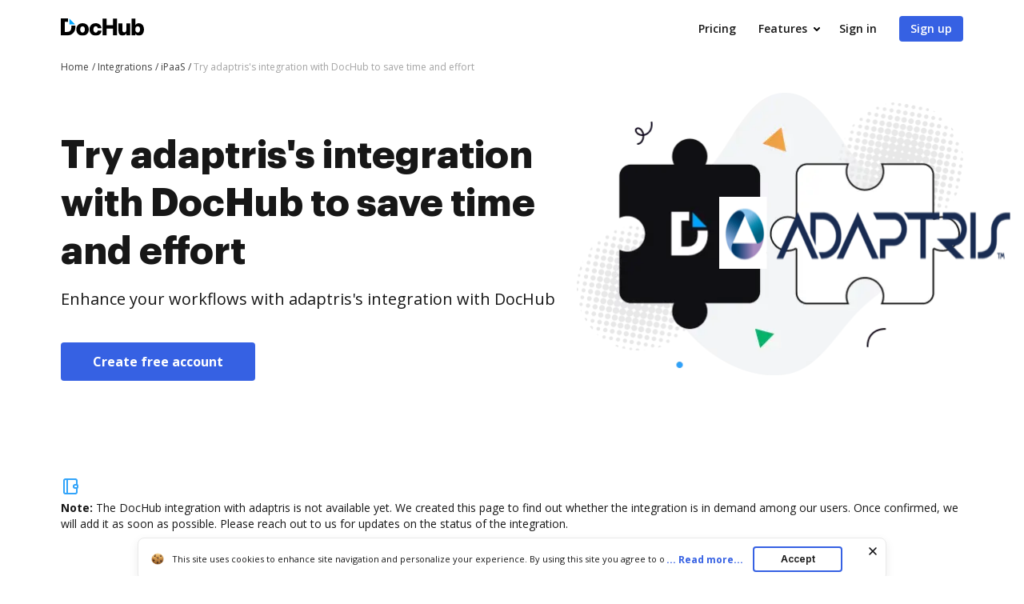

--- FILE ---
content_type: text/html; charset=UTF-8
request_url: https://www.dochub.com/en/integrations/ipaas/try-adaptriss-integration-with-dochub-to-save-time-and-effort
body_size: 19077
content:
<!DOCTYPE html>
<html lang="en" itemscope="" itemtype="https://schema.org/WebPage">
    <head>
        <!-- Google Tag Manager -->
<script>
    (function(w,d,s,l,i){w[l]=w[l]||[];w[l].push({'gtm.start':new Date().getTime(),event:'gtm.js'});var f=d.getElementsByTagName(s)[0],j=d.createElement(s),dl=l!='dataLayer'?'&l='+l:'';j.async=true;j.src='https://www.googletagmanager.com/gtm.js?id='+i+dl;f.parentNode.insertBefore(j,f);})(window,document,'script','dataLayer','GTM-TNBM843');
</script>
<!-- End Google Tag Manager -->
        <meta http-equiv="Content-Type" content="text/html; charset=utf-8">
        <meta http-equiv="X-UA-Compatible" content="IE=edge,chrome=1">
        <meta name="viewport" content="width=device-width, initial-scale=1.0, viewport-fit=cover">
        <meta name="format-detection" content="telephone=no">
        <title>Your seamless adaptris&#039;s integration with DocHub</title>
        <meta name="description" content="Transfer documents between DocHub and adaptris back and forth swiftly. Make a difference to your adaptris workflows from day one. Try it now!">
        <meta name="keywords" content="">
        <meta name="csrf-token" content="pl6bUow9p9tNRwTaFYnOvCarNHW4jIyE95LngyiE">
        
        <link rel="preconnect" href="https://cdn.mrkhub.com/" crossorigin>
        <link rel="dns-prefetch" href="https://cdn.mrkhub.com/">

        <link href="https://fonts.googleapis.com" rel="preconnect">
        <link href="https://fonts.gstatic.com" rel="preconnect" crossorigin="">

        <meta name="apple-mobile-web-app-title" content="Dochub">
<link type="image/png" href="https://cdn.mrkhub.com/dochub-frontend/197/favicons/favicon-96x96.png" rel="icon" sizes="96x96">
<link type="image/svg+xml" href="https://cdn.mrkhub.com/dochub-frontend/197/favicons/favicon.svg" rel="icon">
<link href="https://cdn.mrkhub.com/dochub-frontend/197/favicons/favicon.ico" rel="shortcut icon">
<link href="https://cdn.mrkhub.com/dochub-frontend/197/favicons/apple-touch-icon.png" rel="apple-touch-icon" sizes="180x180">
<link href="https://cdn.mrkhub.com/dochub-frontend/197/favicons/site.webmanifest" rel="manifest">
                    <link rel="canonical" href="https://www.dochub.com/en/integrations/ipaas/try-adaptriss-integration-with-dochub-to-save-time-and-effort" />
        
                                    <link rel="alternate" hreflang="en" href="https://www.dochub.com/en/integrations/ipaas/try-adaptriss-integration-with-dochub-to-save-time-and-effort" />
                    
                
        <style>
    /* Inter Variable */
    @font-face {
        font-family: "InterVariable";
        font-style: normal;
        font-weight: 300 800;
        font-display: swap;
        src: url("/fonts/inter/InterVariable.woff2") format("woff2-variations");
    }

    /* Open Sans */
    @font-face {
        font-family: "Open Sans";
        font-style: normal;
        font-weight: 300;
        font-display: swap;
        src: url("/fonts/opensans/OpenSans-Light.woff2") format("woff2"),
        url("/fonts/opensans/OpenSans-Light.woff") format("woff");
    }

    @font-face {
        font-family: "Open Sans";
        font-style: normal;
        font-weight: 400;
        font-display: swap;
        src: url("/fonts/opensans/OpenSans-Regular.woff2") format("woff2"),
        url("/fonts/opensans/OpenSans-Regular.woff") format("woff");
    }

    @font-face {
        font-family: "Open Sans";
        font-style: normal;
        font-weight: 600;
        font-display: swap;
        src: url("/fonts/opensans/OpenSans-SemiBold.woff2") format("woff2"),
        url("/fonts/opensans/OpenSans-SemiBold.woff") format("woff");
    }

    @font-face {
        font-family: "Open Sans";
        font-style: normal;
        font-weight: 700;
        font-display: swap;
        src: url("/fonts/opensans/OpenSans-Bold.woff2") format("woff2"),
        url("/fonts/opensans/OpenSans-Bold.woff") format("woff");
    }

    /* Graphik */
    @font-face {
        font-family: "Graphik";
        font-style: normal;
        font-weight: 400;
        font-display: swap;
        src: url("/fonts/Graphik/Graphik-Regular.woff2") format("woff2"),
        url("/fonts/Graphik/Graphik-Regular.woff") format("woff");
    }

    @font-face {
        font-family: "Graphik";
        font-style: normal;
        font-weight: 600;
        font-display: swap;
        src: url("/fonts/Graphik/Graphik-Semibold.woff2") format("woff2"),
        url("/fonts/Graphik/Graphik-Semibold.woff") format("woff");
    }

    @font-face {
        font-family: "Graphik";
        font-style: normal;
        font-weight: 700;
        font-display: swap;
        src: url("/fonts/Graphik/Graphik-Bold.woff2") format("woff2"),
        url("/fonts/Graphik/Graphik-Bold.woff") format("woff");
    }
</style>
            <style>
        @font-face{font-display:swap;font-family:Open Sans;font-stretch:100%;font-style:normal;font-weight:400;src:url(https://fonts.gstatic.com/s/opensans/v34/memvYaGs126MiZpBA-UvWbX2vVnXBbObj2OVTSGmu0SC55K5gw.woff2) format("woff2");unicode-range:U+0100-024f,U+0259,U+1e??,U+2020,U+20a0-20ab,U+20ad-20cf,U+2113,U+2c60-2c7f,U+a720-a7ff}@font-face{font-display:swap;font-family:Open Sans;font-stretch:100%;font-style:normal;font-weight:400;src:url(https://fonts.gstatic.com/s/opensans/v34/memvYaGs126MiZpBA-UvWbX2vVnXBbObj2OVTS-mu0SC55I.woff2) format("woff2");unicode-range:U+00??,U+0131,U+0152-0153,U+02bb-02bc,U+02c6,U+02da,U+02dc,U+2000-206f,U+2074,U+20ac,U+2122,U+2191,U+2193,U+2212,U+2215,U+feff,U+fffd}@font-face{font-display:swap;font-family:Open Sans;font-stretch:100%;font-style:normal;font-weight:600;src:url(https://fonts.gstatic.com/s/opensans/v34/memvYaGs126MiZpBA-UvWbX2vVnXBbObj2OVTSGmu0SC55K5gw.woff2) format("woff2");unicode-range:U+0100-024f,U+0259,U+1e??,U+2020,U+20a0-20ab,U+20ad-20cf,U+2113,U+2c60-2c7f,U+a720-a7ff}@font-face{font-display:swap;font-family:Open Sans;font-stretch:100%;font-style:normal;font-weight:600;src:url(https://fonts.gstatic.com/s/opensans/v34/memvYaGs126MiZpBA-UvWbX2vVnXBbObj2OVTS-mu0SC55I.woff2) format("woff2");unicode-range:U+00??,U+0131,U+0152-0153,U+02bb-02bc,U+02c6,U+02da,U+02dc,U+2000-206f,U+2074,U+20ac,U+2122,U+2191,U+2193,U+2212,U+2215,U+feff,U+fffd}@font-face{font-display:swap;font-family:Open Sans;font-stretch:100%;font-style:normal;font-weight:700;src:url(https://fonts.gstatic.com/s/opensans/v34/memvYaGs126MiZpBA-UvWbX2vVnXBbObj2OVTSGmu0SC55K5gw.woff2) format("woff2");unicode-range:U+0100-024f,U+0259,U+1e??,U+2020,U+20a0-20ab,U+20ad-20cf,U+2113,U+2c60-2c7f,U+a720-a7ff}@font-face{font-display:swap;font-family:Open Sans;font-stretch:100%;font-style:normal;font-weight:700;src:url(https://fonts.gstatic.com/s/opensans/v34/memvYaGs126MiZpBA-UvWbX2vVnXBbObj2OVTS-mu0SC55I.woff2) format("woff2");unicode-range:U+00??,U+0131,U+0152-0153,U+02bb-02bc,U+02c6,U+02da,U+02dc,U+2000-206f,U+2074,U+20ac,U+2122,U+2191,U+2193,U+2212,U+2215,U+feff,U+fffd}.section-title{font-family:Graphik,Arial;font-size:24px;font-weight:700;line-height:32px;margin-bottom:28px;margin-top:0;text-align:center}@media only screen and (min-width:768px){.section-title{font-size:28px;line-height:40px;margin-bottom:32px}}@media only screen and (min-width:960px){.section-title{font-size:44px;line-height:56px;margin-bottom:40px}}.action-link{color:#3661e3;cursor:pointer;display:inline-block;font-weight:700;padding-right:18px;position:relative;text-decoration:none;user-select:none}.action-link:after{background-image:url(https://cdn.mrkhub.com/dochub-frontend/197/images/_modules/action-link/arrow-right.svg);background-position:50%;background-repeat:no-repeat;bottom:0;content:"";height:8px;margin:auto;position:absolute;right:0;top:0;transition:all .2s ease-in-out;width:13px}.action-link:hover{color:#4f79f9;text-decoration:underline}.action-link:hover:after{right:-6px;transition:all .2s ease-in-out}.action-link:focus{border-radius:3px;outline:2px solid #c7d5ff;outline-offset:2px}*{box-sizing:border-box}body{color:#171717;font-weight:400;margin:0;min-width:320px;width:100%}.button,body{font-family:Open Sans,Arial;font-size:14px;line-height:20px}.button{background:#3661e3;border-radius:4px;color:#fff;cursor:pointer;display:inline-block;font-weight:600;padding:12px 16px;position:relative;text-align:center;text-decoration:none;transition:all .2s ease-in-out;user-select:none}.button:hover{background:#4f79f9}.button:active,.button:focus{box-shadow:0 0 0 1px #fff,0 0 0 3px #c7d5ff}.button:active{background:#1d4bd9;transition:all 0s ease-in-out}.page-section__inner{margin:0 auto;max-width:1208px;padding:30px 20px}@media only screen and (min-width:768px){.page-section__inner{padding:40px}}@media only screen and (min-width:960px){.page-section__inner{padding:60px 40px}}.page-section--intro,.page-section--intro .page-section__inner{padding-top:0}.page-section--intro .section-intro__container{display:flex}.page-section--intro .section-intro__description{flex-basis:648px;flex-grow:1;text-align:center}@media only screen and (min-width:960px){.page-section--intro .section-intro__description{padding-top:50px;text-align:left}}.page-section--intro .section-intro__description .description__buttons{align-items:center;display:flex;flex-direction:column;gap:12px;justify-content:center}@media only screen and (min-width:644px){.page-section--intro .section-intro__description .description__buttons{flex-direction:row}}@media only screen and (min-width:960px){.page-section--intro .section-intro__description .description__buttons{justify-content:flex-start}}.page-section--intro .section-intro__description .description__buttons .button{display:block;font-size:16px;font-weight:700;line-height:24px;max-width:252px;padding-left:40px;padding-right:40px;text-align:center;width:100%}@media only screen and (min-width:644px){.page-section--intro .section-intro__description .description__buttons .button{max-width:unset;width:unset}}.page-section--intro .section-intro__description .description__buttons .button.button--bordered{background-color:transparent;border:1px solid #d3d8e1;color:#565f70}.page-section--intro .section-intro__description .description__buttons .button.button--bordered:hover{background-color:#eff6ff}.page-section--intro .section-intro__description .description__buttons .button.button--bordered:active{background-color:#dbeafe}.page-section--intro .section-intro__description .description__buttons .button.button--bordered:focus{box-shadow:0 0 0 1px #fff,0 0 0 3px #c7d5ff}.page-section--intro .section-intro__description .description__buttons .button.button--icon{align-items:center;column-gap:10px;display:flex;justify-content:center;max-width:300px}@media only screen and (min-width:960px){.page-section--intro .section-intro__description .description__buttons .button.button--icon{padding-left:14px;padding-right:14px}}@media only screen and (min-width:1000px){.page-section--intro .section-intro__description .description__buttons .button.button--icon{padding-left:20px;padding-right:20px}}@media only screen and (min-width:1140px){.page-section--intro .section-intro__description .description__buttons .button.button--icon{padding-left:40px;padding-right:40px}}.page-section--intro .section-intro__decoration{align-self:center;display:none;flex-basis:485px;position:relative}@media only screen and (min-width:960px){.page-section--intro .section-intro__decoration{display:block}}.page-section--intro .section-intro__decoration .intro__illustration{height:auto;width:100%}.page-section--intro .section-intro__decoration .intro__app-logo-container{align-items:center;column-gap:16px;display:flex;height:90px;justify-content:center;object-fit:contain;position:absolute;right:calc(25% - 68px);top:calc(49% - 45px);width:140px}.page-section--intro .section-intro__decoration .intro__app-logo-container .intro__app-logo{height:100%;width:auto}@media only screen and (max-width:1110px){.page-section--intro .section-intro__decoration .intro__app-logo-container .intro__app-logo{transform:scale(.92)}}.page-section--intro .section-title{font-family:Graphik,Arial;font-size:32px;font-weight:700;line-height:44px;margin-bottom:12px}@media only screen and (min-width:768px){.page-section--intro .section-title{font-size:48px;line-height:60px;margin-bottom:16px}}@media only screen and (min-width:960px){.page-section--intro .section-title{text-align:left}}.page-section--intro .section-subtitle{font-size:16px;font-weight:400;line-height:24px;margin:0 auto 24px;max-width:543px}@media only screen and (min-width:768px){.page-section--intro .section-subtitle{margin-bottom:40px}}@media only screen and (min-width:960px){.page-section--intro .section-subtitle{font-size:20px;line-height:28px;max-width:100%}}.page-section--features .section-title{margin:0 auto 32px;max-width:930px;text-align:center}@media only screen and (min-width:768px){.page-section--features .section-title{font-size:32px;line-height:44px}}@media only screen and (min-width:960px){.page-section--features .section-title{font-size:44px;line-height:56px;margin-bottom:40px}}.page-section--features .features__item{column-gap:40px;display:flex;flex-direction:column;padding-left:6px;padding-right:6px;row-gap:32px}@media only screen and (min-width:960px){.page-section--features .features__item{align-items:center;flex-direction:row;padding:0}}.page-section--features .features__item__column--media{flex-basis:content;flex-grow:1;order:2}@media only screen and (min-width:960px){.page-section--features .features__item__column--media{flex-basis:648px;order:1}}.page-section--features .features__item__column--description{flex-basis:content;flex-grow:1;order:1}@media only screen and (min-width:481px){.page-section--features .features__item__column--description{min-height:inherit}}@media only screen and (min-width:960px){.page-section--features .features__item__column--description{flex-basis:440px;margin-bottom:40px;order:2}}.page-section--features .features__item__column--description .section-title{font-size:20px;line-height:28px;margin-bottom:12px;text-align:center}@media only screen and (min-width:768px){.page-section--features .features__item__column--description .section-title{font-size:28px;line-height:40px;margin-bottom:16px}}@media only screen and (min-width:960px){.page-section--features .features__item__column--description .section-title{font-size:32px;line-height:44px;text-align:left}}.page-section--features .features__item__column--description .features__description{font-size:16px;line-height:24px;margin:0 auto;max-width:441px;text-align:center}@media only screen and (min-width:960px){.page-section--features .features__item__column--description .features__description{margin:0;max-width:100%;text-align:left}}.page-section--features .features__illustration-container{align-items:flex-end;background-color:#e2e9fc;border-radius:8px;display:flex;height:212px;justify-content:center;margin:0 auto;max-width:440px;overflow:hidden}@media only screen and (min-width:640px){.page-section--features .features__illustration-container{height:436px;max-width:100%}}@media only screen and (min-width:960px){.page-section--features .features__illustration-container{height:400px}}@media only screen and (min-width:1040px){.page-section--features .features__illustration-container{height:436px}}.page-section--features .features__illustration-container .features__illustration{display:block;height:auto;max-width:648px;width:100%}
    </style>
        
                    <style>
        .header-menu{user-select:none}.header-menu .header-menu__item{display:none}@media only screen and (min-width:768px){.header-menu .header-menu__item{display:inline-block}}.header-menu .header-menu__item .header-menu__button{margin-left:12px}.header-menu .header-menu__item .right-arrow{padding:8px 44px 8px 24px}.header-menu .header-menu__item .right-arrow:after{background-image:url("data:image/svg+xml;charset=utf-8,%3Csvg xmlns='http://www.w3.org/2000/svg' width='12' height='9' fill='none'%3E%3Cpath fill='%23fff' fill-rule='evenodd' d='m8.672.964 3.182 3.182a.5.5 0 0 1 0 .707L8.672 8.035a.5.5 0 1 1-.708-.707L10.293 5H.5a.5.5 0 0 1 0-1h9.793L7.964 1.67a.5.5 0 1 1 .708-.707' clip-rule='evenodd'/%3E%3C/svg%3E");background-position:50%;background-repeat:no-repeat;bottom:0;color:#fff;content:"";display:block;height:7px;margin:auto;padding-left:8px;padding-right:24px;position:absolute;right:0;top:0;width:12px}.header-menu .header-menu__item.mobile-visible{display:inline-block}.header-menu .header-menu__item.has-dropdown{padding-right:14px;position:relative}.header-menu .header-menu__item.has-dropdown .header-menu__link{cursor:pointer;padding-right:10px;position:relative;text-decoration:none}.header-menu .header-menu__item.has-dropdown .header-menu__link:after{background:url(https://cdn.mrkhub.com/dochub-frontend/197/images/_modules/section-header/icons/arrow-down.svg);content:"";display:block;height:5px;position:absolute;right:-6px;top:calc(50% - 2px);transition:transform .2s;width:8px}.header-menu .header-menu__item.is-open .header-menu__dropdown{display:block}.header-menu .header-menu__item.is-open .header-menu__link{border-color:#000;color:#171717}.header-menu .header-menu__item.is-open .header-menu__link:after{background:url(https://cdn.mrkhub.com/dochub-frontend/197/images/_modules/section-header/icons/arrow-down.svg);transform:rotate(-180deg)}.header-menu__button{background:#3661e3;border-radius:4px;color:#fff;cursor:pointer;display:inline-block;font-family:Open Sans,Arial;font-size:14px;font-weight:600;line-height:16px;padding:8px 14px;position:relative;text-decoration:none;transition:all .2s ease-in-out;user-select:none}.header-menu__button:hover{background:#4f79f9}.header-menu__button:active,.header-menu__button:focus{box-shadow:0 0 0 1px #fff,0 0 0 3px #c7d5ff}.header-menu__button:active{background:#1d4bd9;transition:all 0s ease-in-out}.header-menu__link{color:#171717;font-weight:600;padding:8px 12px;text-decoration:none;-webkit-font-smoothing:antialiased}.header-menu__link:hover{text-decoration:underline}.header-menu--white .header-menu__item .right-arrow{padding:8px 44px 8px 24px}.header-menu--white .header-menu__item .right-arrow:after{background-image:url("data:image/svg+xml;charset=utf-8,%3Csvg xmlns='http://www.w3.org/2000/svg' width='12' height='9' fill='none'%3E%3Cpath fill='%23171717' fill-rule='evenodd' d='m8.672.964 3.182 3.182a.5.5 0 0 1 0 .707L8.672 8.035a.5.5 0 1 1-.708-.707L10.293 5H.5a.5.5 0 0 1 0-1h9.793L7.964 1.67a.5.5 0 1 1 .708-.707' clip-rule='evenodd'/%3E%3C/svg%3E");background-position:50%;background-repeat:no-repeat;bottom:0;color:#171717;content:"";display:block;height:7px;margin:auto;padding-left:8px;padding-right:24px;position:absolute;right:0;top:0;width:12px}.header-menu--white .header-menu__button{background:#fff;color:#171717}.header-menu--white .header-menu__button:hover{background:#eff6ff}.header-menu--white .header-menu__button:focus{box-shadow:0 0 0 1px #171717,0 0 0 3px #565f70}.header-menu--white .header-menu__button:active{background:#dbeafe;box-shadow:0 0 0 1px #171717,0 0 0 3px #565f70;transition:all 0s ease-in-out}.header-menu--white .header-menu__link{color:#fff}.header-menu__dropdown{background-color:#fff;border-radius:4px;box-shadow:0 2px 16px 0 rgba(0,0,0,.24);display:none;left:10px;margin:26px 0 0;position:absolute;right:0;top:100%;width:288px;z-index:35}.header-menu__dropdown-container{display:flex;gap:16px;justify-content:space-between;margin:0 auto;padding:28px 32px;position:relative;width:100%}.header-menu__dropdown-area{display:flex;flex:1 1 766px;gap:16px;justify-content:space-between}.header-menu__dropdown-area .header-menu__dropdown-area-column{flex:1 0 216px}.header-menu__dropdown-area .header-menu__dropdown-area-column:last-of-type{flex:1 1 456px}.header-menu__dropdown-area .header-menu__dropdown-area-title{font-size:16px;margin-bottom:11px}.header-menu__dropdown-area .header-menu__dropdown-area-title-link{color:#171717;font-size:16px;font-weight:700;position:relative;text-decoration:none}.header-menu__dropdown-area .header-menu__dropdown-area-title-link:hover{text-decoration:none}.header-menu__dropdown-area span.header-menu__dropdown-area-title-link{color:#171717}.header-menu__dropdown-area .header-menu__dropdown-area-list{display:flex;flex-direction:column;gap:26px;margin:0;padding:0}.header-menu__dropdown-area .header-menu__dropdown-list-item{display:flex;flex-direction:row;font-size:16px;gap:8px;line-height:24px;margin:0}.header-menu__dropdown-area .header-menu__dropdown-icon{display:inline-block;height:24px;width:24px}.header-menu__dropdown-area .header-menu__dropdown-link{border-bottom:2px solid transparent;color:#171717;font-size:16px;font-weight:400;line-height:24px;text-decoration:none}.header-menu__dropdown-area .header-menu__dropdown-link:focus,.header-menu__dropdown-area .header-menu__dropdown-link:hover{border-color:#171717}.layout__header--black .header-menu__item.has-dropdown .header-menu__link{border-color:#fff;color:#fff}.layout__header--black .header-menu__item.has-dropdown .header-menu__link:after{background:url(https://cdn.mrkhub.com/dochub-frontend/197/images/_modules/section-header/icons/arrow-down-white.svg)}.layout__header--black .header-menu__item.has-dropdown.is-open .header-menu__link{border-color:#fff;color:#fff}.layout__header--black .header-menu__item.has-dropdown.is-open .header-menu__link:after{background:url(https://cdn.mrkhub.com/dochub-frontend/197/images/_modules/section-header/icons/arrow-down-white.svg);transform:rotate(-180deg)}.layout__header--black .header-menu__dropdown{background-color:#171717;transition:background-color .3s ease}.layout__header--black .header-menu__dropdown-link{color:#fff}.layout__header--black .header-menu__dropdown-link:focus,.layout__header--black .header-menu__dropdown-link:hover{border-color:#fff}.layout__header--black .header-menu__dropdown-list-item:first-of-type svg path{stroke:#3b82f6}.layout__header--black .page-section--header--black.sticky-header .header-menu__item.has-dropdown .header-menu__dropdown{background-color:#fff;transition:background-color .3s ease}.layout__header--black .page-section--header--black.sticky-header .header-menu__item.has-dropdown .header-menu__dropdown-link{color:#171717}.layout__header--black .page-section--header--black.sticky-header .header-menu__item.has-dropdown .header-menu__dropdown-link:focus,.layout__header--black .page-section--header--black.sticky-header .header-menu__item.has-dropdown .header-menu__dropdown-link:hover{border-color:#171717}.layout__header--black .page-section--header--black.sticky-header .header-menu__item.has-dropdown .header-menu__dropdown-list-item:first-of-type svg path{stroke:#3661e3}.action-link{color:#3661e3;cursor:pointer;display:inline-block;font-weight:700;padding-right:18px;position:relative;text-decoration:none;user-select:none}.action-link:after{background-image:url(https://cdn.mrkhub.com/dochub-frontend/197/images/_modules/action-link/arrow-right.svg);background-position:50%;background-repeat:no-repeat;bottom:0;content:"";height:8px;margin:auto;position:absolute;right:0;top:0;transition:all .2s ease-in-out;width:13px}.action-link:hover{color:#4f79f9;text-decoration:underline}.action-link:hover:after{right:-6px;transition:all .2s ease-in-out}.action-link:focus{border-radius:3px;outline:2px solid #c7d5ff;outline-offset:2px}.page-header--top{display:block;height:32px;z-index:4}.page-header--top .page-header__container{align-items:center;display:flex;justify-content:flex-end;margin:0 auto;max-width:1208px;padding:10px 20px}@media only screen and (min-width:768px){.page-header--top .page-header__container{padding-left:40px;padding-right:40px}.page-header--top .page-header__container:after,.page-header--top .page-header__container:before{display:none}}.page-header--top .header-nav__list{display:flex;gap:24px;margin:0;padding:0}.page-header--top .header-nav__item{font-size:12px;line-height:12px;list-style-type:none;position:relative}.page-header--top .header-nav__item-link{color:#171717;font-size:12px;font-weight:600;line-height:12px;text-decoration:none}.page-header--top .header-nav__item-link:active:before,.page-header--top .header-nav__item-link:before,.page-header--top .header-nav__item-link:focus:before,.page-header--top .header-nav__item-link:hover:before{background:#171717}.page-header--dark-theme{background-color:#e2e8f0;color:#fff}.layout__header-black .page-header--top{background:linear-gradient(270deg,#1f2d4e,#334155)}.layout__header-black .header-nav__item-link{color:#fff}.layout__header-black .header-nav__item-link:before{background:#fff}.layout-desktopOverlay{background-color:#000;height:0;left:0;opacity:0;position:fixed;top:0;width:100%;z-index:13}.layout-desktopOverlay.is-visible{height:100%;opacity:.4}.main-menu{display:none}@media only screen and (min-width:960px){.main-menu{display:block}}.main-menu .main-menu__list{align-items:center;display:flex;list-style:none;margin:0;padding:0 0 0 6px}.main-menu .main-menu__item{padding:0 12px}@media only screen and (min-width:1280px){.main-menu .main-menu__item{padding:0 14px}}.main-menu .main-menu__item:hover .main-menu__link{color:#171717}.main-menu .main-menu__item.has-dropdown .main-menu__link{padding-right:10px;text-decoration:none}@media only screen and (min-width:1280px){.main-menu .main-menu__item.has-dropdown .main-menu__link{padding-right:14px}}.main-menu .main-menu__item.has-dropdown .main-menu__link:after{background:url(https://cdn.mrkhub.com/dochub-frontend/197/images/_modules/section-header/icons/arrow-down.svg);content:"";display:block;height:5px;position:absolute;right:-6px;top:calc(50% - 2px);transition:transform .2s;width:8px}.main-menu .main-menu__item.is-open .main-menu__dropdown{display:block}.main-menu .main-menu__item.is-open .main-menu__link{border-color:#000;color:#171717}.main-menu .main-menu__item.is-open .main-menu__link:after{background:url(https://cdn.mrkhub.com/dochub-frontend/197/images/_modules/section-header/icons/arrow-down.svg);transform:rotate(-180deg)}.main-menu .main-menu__item .main-menu__link:before{content:none}.main-menu .main-menu__link{border-bottom:3px solid transparent;color:#171717;font-size:16px;font-weight:600;padding:22px 2px;position:relative;text-decoration:none}.main-menu .main-menu__link:before{bottom:0;height:4px}.main-menu .main-menu__link:hover{text-decoration:none}.main-menu .main-menu__link:hover:before{display:none}.main-menu .main-menu__dropdown{background-color:#fff;border-top:1px solid #e2e8f0;box-shadow:0 10px 10px 0 rgba(0,0,0,.1);display:none;left:0;margin:0;position:absolute;right:0;top:100%;width:100%;z-index:35}.main-menu .main-menu__dropdown-container{display:flex;gap:16px;justify-content:space-between;margin:0 auto;max-width:1208px;padding:48px 40px;position:relative;width:100%}.main-menu .main-menu__dropdown-category-title{font-family:Graphik,Arial;font-size:28px;font-weight:700;line-height:36px;margin-bottom:12px}.main-menu .main-menu__dropdown-category-description{font-size:16px;line-height:24px;margin-bottom:24px}.main-menu .action-link{text-decoration:none}.main-menu .main-menu__dropdown-area{display:flex;flex:0 1 766px;gap:16px;justify-content:space-between}.main-menu .main-menu__dropdown-area-column{flex:0 0 216px}.main-menu .main-menu__dropdown-area-column:last-of-type{flex:0 1 456px}.main-menu .main-menu__dropdown-area-title{font-size:16px;margin-bottom:11px}.main-menu .main-menu__dropdown-area-title-link{color:#171717;font-size:16px;font-weight:700;position:relative;text-decoration:none}.main-menu .main-menu__dropdown-area-title-link:hover{text-decoration:none}.main-menu span.main-menu__dropdown-area-title-link{color:#171717}.main-menu .main-menu__dropdown-area-list{margin:0;padding:0}.main-menu .main-menu__dropdown-list-item{display:flex;flex-direction:row;font-size:16px;gap:16px;line-height:24px;margin:0 0 16px}.main-menu .main-menu__dropdown-icon{display:inline-block;height:24px;width:24px}.main-menu .main-menu__dropdown-link{border-bottom:2px solid transparent;color:#171717;font-size:16px;font-weight:400;line-height:24px;text-decoration:none}.main-menu .main-menu__dropdown-link:focus,.main-menu .main-menu__dropdown-link:hover{border-color:#171717}.main-menu .main-menu__dropdown-accent-box{border:1px solid #e2e8f0;border-radius:8px;flex:0 0 auto;height:148px;overflow:hidden;width:456px}.main-menu .accent-box{display:flex;justify-content:space-between;padding:0;position:relative}.main-menu .accent-box__column-description{flex:0 0 240px;padding:24px 0 24px 24px}.main-menu .accent-box__column-decoration{align-self:bottom;flex:0 0 192px}.main-menu .accent-box__column-decoration img{display:block}.main-menu .accent-box__title{font-family:Graphik,Arial;font-size:20px;font-weight:700;line-height:22px;margin:0 0 8px}.main-menu .accent-box__description{font-size:10px;line-height:13px;margin:0 0 10px}.main-menu .accent-box .app-buttons{display:flex;gap:8px}.main-menu .main-menu__dropdown .main-menu__dropdown-category-notion{flex:0 4 288px}.main-menu__dropdown-category-title{font-size:28px;line-height:36px;margin:0 0 12px}.main-menu__dropdown--solutions .main-menu__dropdown-area{margin-top:16px;padding-right:0}@media only screen and (min-width:1280px){.main-menu__dropdown--solutions .main-menu__dropdown-area{margin-top:24px}}.main-menu__dropdown--solutions .main-menu__dropdown-area-title{margin-bottom:20px}@media only screen and (min-width:1280px){.main-menu__dropdown--solutions .main-menu__dropdown-area-title{margin-bottom:22px}}.main-menu__dropdown--solutions .main-menu__dropdown-area-column:first-child{padding-left:34px}@media only screen and (min-width:1280px){.main-menu__dropdown--solutions .main-menu__dropdown-area-column:first-child{padding-left:102px}}.main-menu__dropdown--solutions .main-menu__dropdown-area-column:nth-child(2){margin-top:18px;padding-left:20px}@media only screen and (min-width:1280px){.main-menu__dropdown--solutions .main-menu__dropdown-area-column:nth-child(2){margin-top:22px;padding-left:28px}}.main-menu__dropdown--solutions .main-menu__dropdown-area-column:nth-child(3){padding-left:27px}@media only screen and (min-width:1280px){.main-menu__dropdown--solutions .main-menu__dropdown-area-column:nth-child(3){padding-left:58px}}.main-menu__dropdown--solutions .main-menu__dropdown-area-column:nth-child(4){padding-left:27px}@media only screen and (min-width:1280px){.main-menu__dropdown--solutions .main-menu__dropdown-area-column:nth-child(4){padding-left:58px}}.main-menu__dropdown--solutions .main-menu__dropdown-area-column--other{background:#f6f8fb;border-radius:12px;margin-left:auto;margin-right:0;padding:16px}@media only screen and (min-width:1280px){.main-menu__dropdown--solutions .main-menu__dropdown-area-column--other{margin-left:54px;padding:24px 28px}}.main-menu__dropdown--solutions .main-menu__dropdown-area-column--other .main-menu__dropdown-area-title{margin-bottom:20px}@media only screen and (min-width:1280px){.main-menu__dropdown--solutions .main-menu__dropdown-area-column--other .main-menu__dropdown-area-title{margin-bottom:26px}}.main-menu__dropdown--solutions .main-menu__dropdown-area-column--other .main-menu__dropdown-list-item{font-size:14px;margin-top:12px}@media only screen and (min-width:1280px){.main-menu__dropdown--solutions .main-menu__dropdown-area-column--other .main-menu__dropdown-list-item{font-size:16px;margin-top:16px}}.main-menu__dropdown--solutions .main-menu__dropdown-area-column--other .main-menu__dropdown-link{margin-left:10px}.main-menu__dropdown--solutions .main-menu__dropdown-link{margin-left:0}.main-menu__dropdown--solutions .main-menu__dropdown-area-title{margin-bottom:22px}.main-menu__dropdown--solutions .main-menu__dropdown-area-title-link{font-size:14px}@media only screen and (min-width:1280px){.main-menu__dropdown--solutions .main-menu__dropdown-area-title-link{font-size:16px}}.main-menu__dropdown--solutions .main-menu__dropdown-list-item{font-size:14px;margin-top:8px}.page-header .header-action{align-items:center;display:flex}.page-header .header-action .login-link{color:#171717;display:block;font-size:14px;font-weight:700;line-height:24px;margin-right:12px}@media only screen and (min-width:960px){.page-header .header-action .login-link{display:none}}.page-header .header-action .mobile-menu__action{display:block}@media only screen and (min-width:768px){.page-header .header-action .mobile-menu__action{display:none}}.layout__header-black .page-header .main-menu .main-menu__item.is-open .main-menu__link{border-color:#fff}.layout__header-black .page-header .main-menu .main-menu__link{color:#fff}.layout__header-black .page-header .main-menu .main-menu__link:after{background:url(https://cdn.mrkhub.com/dochub-frontend/197/images/_modules/section-header/icons/arrow-down-white.svg)}.layout__header-black .page-header .main-menu .main-menu__link:hover{color:#fff}.layout__header-black .page-header .main-menu .main-menu__dropdown--features .main-menu__dropdown-list-item:first-of-type svg path{stroke:#3b82f6}.layout__header-black .page-header .main-menu .main-menu__dropdown{background-color:#0f172a;border-top-color:#334155;transition:all .5s ease}.layout__header-black .page-header .main-menu .main-menu__dropdown:after{border-color:#0f172a transparent transparent;transition:all .5s ease}.layout__header-black .page-header .main-menu .main-menu__dropdown-area-title,.layout__header-black .page-header .main-menu .main-menu__dropdown-area-title-link,.layout__header-black .page-header .main-menu .main-menu__dropdown-category-description,.layout__header-black .page-header .main-menu .main-menu__dropdown-category-title,.layout__header-black .page-header .main-menu .main-menu__dropdown-link.link{color:#fff}.layout__header-black .page-header .main-menu .main-menu__dropdown-link.link:before{background:#fff}.layout__header-black .page-header .main-menu .main-menu__dropdown-link.link:focus,.layout__header-black .page-header .main-menu .main-menu__dropdown-link.link:hover{border-color:#fff}.layout__header-black .page-header .main-menu .main-menu__dropdown-accent-box,.layout__header-black .page-header .main-menu .main-menu__dropdown-area-column--other{background:#0f172a;border:1px solid #334155;transition:all .5s ease}.layout__header-black .page-header .main-menu .accent-box{color:#fff}.layout__header-black .page-header .mobile-menu-trigger-button .mobile-menu-trigger__bar{background:#fff}.layout__header-black .page-header.is-fixed .main-menu .main-menu__item .main-menu__link:after{background:url(https://cdn.mrkhub.com/dochub-frontend/197/images/_modules/section-header/icons/arrow-down.svg)}.layout__header-black .page-header.is-fixed .main-menu .main-menu__item.is-open .main-menu__link{border-color:#000}.layout__header-black .page-header.is-fixed .main-menu .main-menu__item.is-open .main-menu__link:after{background:url(https://cdn.mrkhub.com/dochub-frontend/197/images/_modules/section-header/icons/arrow-down.svg);transform:rotate(-180deg)}.layout__header-black .page-header.is-fixed .main-menu .main-menu__link{color:#2c2c2c}.layout__header-black .page-header.is-fixed .main-menu .main-menu__link:after{background:url(https://cdn.mrkhub.com/dochub-frontend/197/images/global/icons/arrow.svg)}.layout__header-black .page-header.is-fixed .main-menu .main-menu__dropdown{background-color:#fff;border-top:1px solid #e2e8f0}.layout__header-black .page-header.is-fixed .main-menu .main-menu__dropdown:after{border-color:#fff transparent transparent}.layout__header-black .page-header.is-fixed .main-menu .link--outgoing{color:#0777cf}.layout__header-black .page-header.is-fixed .main-menu .link--outgoing:after{background:url(https://cdn.mrkhub.com/dochub-frontend/197/images/global/link-arrow.svg) no-repeat 100%}.layout__header-black .page-header.is-fixed .main-menu .link--outgoing:before{background:#0777cf}.layout__header-black .page-header.is-fixed .main-menu .main-menu__dropdown-area-title-link,.layout__header-black .page-header.is-fixed .main-menu .main-menu__dropdown-category-description,.layout__header-black .page-header.is-fixed .main-menu .main-menu__dropdown-category-title,.layout__header-black .page-header.is-fixed .main-menu .main-menu__dropdown-link{color:#171717}.layout__header-black .page-header.is-fixed .main-menu .main-menu__dropdown-link:before{background:#171717}.layout__header-black .page-header.is-fixed .main-menu .main-menu__dropdown-link:focus,.layout__header-black .page-header.is-fixed .main-menu .main-menu__dropdown-link:hover{border-color:#171717}.layout__header-black .page-header.is-fixed .main-menu .main-menu__dropdown-accent-box,.layout__header-black .page-header.is-fixed .main-menu .main-menu__dropdown-area-column--other{background:#fff;border:1px solid #e2e8f0}.layout__header-black .page-header.is-fixed .main-menu .main-menu__dropdown-accent-box a:hover .accent-box__link,.layout__header-black .page-header.is-fixed .main-menu .main-menu__dropdown-area-column--other a:hover .accent-box__link{background:url(https://cdn.mrkhub.com/dochub-frontend/197/images/global/icons/btn-arrow-hover.svg);background-repeat:no-repeat;background-size:100%}.layout__header-black .page-header.is-fixed .main-menu .accent-box{color:#2c2c2c}.layout__header-black .page-header.is-fixed .main-menu .accent-box__link{background:url(https://cdn.mrkhub.com/dochub-frontend/197/images/global/icons/btn-arrow.svg);background-repeat:no-repeat;background-size:100%}.layout__header-black .page-header.is-fixed .main-menu__dropdown--features .main-menu__dropdown-list-item:first-of-type svg path{stroke:#3661e3}.layout__header-black .page-header.is-fixed .mobile-menu-trigger-button .mobile-menu-trigger__bar{background:#2c2c2c}.mobile-menu{background-color:#fff;display:flex;flex-direction:column;height:100%;overflow-x:hidden;padding:62px 20px 40px;position:relative;user-select:none;-webkit-tap-highlight-color:transparent}@media only screen and (min-width:768px){.mobile-menu{padding-left:40px;padding-right:40px;padding-top:88px}}.mobile-menu .button--md{font-size:16px;line-height:24px;margin-top:24px;width:100%}.mobile-menu .bread-crumbs-wrapper{text-align:center}.mobile-menu .mobile-menu__body{flex:0 0 auto;overflow:hidden}.mobile-menu .mobile-menu__item{border-bottom:1px solid #e2e8f0;opacity:0;position:relative;transition:none .2s ease;transition-property:transform,opacity;width:100%}.mobile-menu .mobile-menu__item:first-child{transition-delay:.2s}.mobile-menu .mobile-menu__item:nth-child(2){transition-delay:.22s}.mobile-menu .mobile-menu__item:nth-child(3){transition-delay:.24s}.mobile-menu .mobile-menu__item:nth-child(4){transition-delay:.26s}.mobile-menu .mobile-menu__item:nth-child(5){transition-delay:.28s}.mobile-menu .mobile-menu__item:nth-child(6){transition-delay:.3s}.mobile-menu .mobile-menu__item:nth-child(7){transition-delay:.32s}.mobile-menu .mobile-menu__item:nth-child(8){transition-delay:.34s}.mobile-menu .mobile-menu__item:nth-child(9){transition-delay:.36s}.mobile-menu .mobile-menu__item:nth-child(10){transition-delay:.38s}.mobile-menu .mobile-menu__item:last-child{margin-bottom:0}.mobile-menu .mobile-menu__item.main-menu-toggler{position:relative}.mobile-menu .mobile-menu__item.main-menu-toggler:after{background:url("data:image/svg+xml;charset=utf-8,%3Csvg xmlns='http://www.w3.org/2000/svg' width='10' height='7' fill='none'%3E%3Cpath fill='%23000' fill-rule='evenodd' d='M.366.866a1.25 1.25 0 0 0 0 1.768l3.75 3.75a1.25 1.25 0 0 0 1.768 0l3.75-3.75A1.25 1.25 0 0 0 7.866.866L5 3.732 2.134.866a1.25 1.25 0 0 0-1.768 0' clip-rule='evenodd'/%3E%3C/svg%3E") no-repeat;background-size:contain;content:"";display:block;height:7px;position:absolute;right:5px;top:28px;transform:rotate(0);transition:all .2s ease;width:10px}.mobile-menu .mobile-menu__item.main-menu-toggler .mobile-menu__link{background-color:transparent;cursor:inherit;cursor:pointer;user-select:none}.mobile-menu .mobile-menu__item.main-menu-toggler .mobile-menu__link:hover{background-color:transparent}.mobile-menu .mobile-menu__item.is-active .mobile-menu__link{background-color:transparent;cursor:inherit;user-select:none}.mobile-menu .mobile-menu__item.is-active .mobile-menu__link:hover{background-color:transparent}.mobile-menu .mobile-menu__item.has-dropdown span{color:#3661e3}.mobile-menu .mobile-menu__item.has-dropdown span:after{width:0}.mobile-menu .mobile-menu__item.has-dropdown:after{background:url("data:image/svg+xml;charset=utf-8,%3Csvg xmlns='http://www.w3.org/2000/svg' width='10' height='7' fill='none'%3E%3Cpath fill='%233661E3' fill-rule='evenodd' d='M.366.866a1.25 1.25 0 0 0 0 1.768l3.75 3.75a1.25 1.25 0 0 0 1.768 0l3.75-3.75A1.25 1.25 0 0 0 7.866.866L5 3.732 2.134.866a1.25 1.25 0 0 0-1.768 0' clip-rule='evenodd'/%3E%3C/svg%3E") no-repeat;background-size:contain;transform:rotate(-180deg)}.mobile-menu .mobile-menu__item:not(.main-menu-toggler) .mobile-menu__link:active{color:#171717}.mobile-menu .mobile-menu__link{color:#171717;display:block;font-size:20px;font-weight:600;line-height:28px;padding:15px 1px;text-decoration:none;user-select:none}.mobile-menu .mobile-menu__link:hover{text-decoration:none}.mobile-menu .mobile-menu__submenu{display:none;height:0;list-style-type:none;opacity:0;overflow:hidden;padding-bottom:0;padding-left:12px;transition:height 0ms 2s,opacity .2s 0ms}.mobile-menu .mobile-menu__item.has-dropdown .mobile-menu__submenu{display:block;height:auto;opacity:1;padding-bottom:8px;padding-left:12px;position:relative;transition:height 0ms 2s,opacity .2s 0ms}.mobile-menu .mobile-menu__item.has-dropdown .mobile-menu__submenu--dropdown:not(:last-child){padding-bottom:0}.mobile-menu .mobile-menu__item.has-dropdown .mobile-menu__submenu--dropdown:not(.mobile-menu .mobile-menu__item.has-dropdown .mobile-menu__submenu--dropdown:nth-child(2)):after{background:url("[data-uri]") no-repeat;background-size:contain;content:"";display:block;height:7px;position:absolute;right:5px;top:21px;transform:rotate(0);transition:all .2s ease;width:10px}.mobile-menu .mobile-menu__item.has-dropdown .mobile-menu__submenu--dropdown:not(.mobile-menu .mobile-menu__item.has-dropdown .mobile-menu__submenu--dropdown:nth-child(2)).is-active:after{transform:rotate(-180deg)}.mobile-menu .mobile-menu__submenu-item{position:relative}.mobile-menu .mobile-menu__submenu-item:after{content:none}.mobile-menu .mobile-menu__submenu-item-nav .mobile-menu__submenu-link:after{background:url("[data-uri]") no-repeat;background-size:cover;content:"";display:block;height:8px;position:absolute;right:0;top:calc(50% - 4px);transform:rotate(-90deg);transition:transform .2s;width:14px}.mobile-menu .mobile-menu__submenu-item.is-active .mobile-menu__submenu-link{color:#171717;cursor:inherit;font-weight:600;user-select:none}.mobile-menu .mobile-menu__submenu-item.is-active .mobile-menu__submenu-link:hover{background-color:transparent}.mobile-menu .mobile-menu__submenu-link{color:#171717;display:block;font-size:16px;line-height:24px;margin:0;padding:0 0 16px;text-decoration:none}.mobile-menu .mobile-menu__submenu-link:active{color:#171717;text-decoration:none}.mobile-menu .mobile-menu__submenu-link:hover{text-decoration:none}.mobile-menu .mobile-menu__submenu-link--bold{font-weight:600}.mobile-menu .mobile-menu__submenu-link--bold:active{color:unset}.mobile-menu .mobile-menu__submenu-link--more{color:#3661e3;display:inline-block;font-weight:700}.mobile-menu .mobile-menu__submenu-link--more:after{bottom:0;margin:auto;right:-25px;top:0}.mobile-menu .mobile-menu__button{opacity:0;transition:none .2s ease;transition-delay:.25s;transition-property:transform,opacity}.mobile-menu .mobile-menu__menu{display:flex;position:relative;transform:translateX(0);transition:transform .15s ease;width:100%}.mobile-menu .mobile-menu__menu.is-nav-submenu-active{transform:translateX(-50%)}.mobile-menu .mobile-menu__menu.is-nav-submenu-active .mobile-menu__list{height:0;opacity:1}.mobile-menu .mobile-menu__list,.mobile-menu .mobile-nav-submenu{flex:1 0 50%;list-style-type:none;margin:0;min-width:50%;padding:0;width:50%}.mobile-menu .mobile-nav-submenu{background-color:#fff}.mobile-menu .mobile-nav-submenu.is-active{transform:translateX(0)}.mobile-menu .mobile-nav-submenu .mobile-nav-submenu__body{display:none}.mobile-menu .mobile-nav-submenu .mobile-nav-submenu__body.is-active{display:block}.mobile-menu .mobile-nav-submenu .mobile-nav-submenu__header-label{align-items:center;border-bottom:1px solid #e2e8f0;color:#3661e3;display:flex;font-size:16px;font-weight:600;line-height:32px;margin-bottom:8px;padding:15px 0 12px}.mobile-menu .mobile-nav-submenu .mobile-nav-submenu__header-label svg{margin-right:9px}.mobile-menu .mobile-nav-submenu .mobile-nav-submenu__item{padding:6px 0}.mobile-menu .mobile-nav-submenu .mobile-nav-submenu__item.is-active .mobile-nav-submenu__link{font-weight:600}.mobile-menu .mobile-nav-submenu .mobile-nav-submenu__link{color:#171717;display:inline-block;font-size:16px;line-height:32px;width:100%}.mobile-menu .mobile-nav-submenu .mobile-nav-submenu__link:active{color:#171717;text-decoration:none}.mobile-menu .mobile-nav-submenu .mobile-nav-submenu__link:active,.mobile-menu .mobile-nav-submenu .mobile-nav-submenu__link:focus,.mobile-menu .mobile-nav-submenu .mobile-nav-submenu__link:hover{text-decoration:none}.mobile-menu .mobile-menu__submenu-link--api.mobile-menu__submenu-link{color:#3661e3}.mobile-menu.suggestion-active .mobile-menu__button{display:none}.mobile-menu .search-header{padding-bottom:8px}.mobile-menu .mobile-menu__button--request-a-demo{text-align:center}.mobile-menu .mobile-menu__button--request-a-demo .button{font-weight:700;margin:40px 0 16px;max-width:177px;padding-bottom:6px;padding-top:6px}.mobile-menu .mobile-menu__submenu-inner{height:0;list-style-type:none;opacity:0;transition:all .5s ease;visibility:hidden}.mobile-menu .mobile-menu__submenu-inner.is-active{height:auto;opacity:1;visibility:visible}.mobile-menu .mobile-menu__action{display:block;text-align:center}@media only screen and (min-width:500px){.mobile-menu .mobile-menu__action{display:none}}.mobile-menu .mobile-menu__action .button{font-weight:700;max-width:177px;padding-bottom:11px;padding-top:11px}.mobile-menu .mobile-menu__action .button--bordered{background-color:transparent;border:2px solid #3661e3;color:#171717;font-size:14px;font-weight:600;line-height:16px;margin-bottom:16px;margin-top:36px;padding:10px 42px}.mobile-menu .mobile-menu__action .button--bordered:hover{background-color:#eff6ff}.mobile-menu .mobile-menu__action .button--bordered:active{background-color:#dbeafe}.mobile-menu .mobile-menu__action .mobile-menu__action-link{margin-top:15px}.mobile-menu .mobile-menu__button--request-a-demo{display:none}@media only screen and (min-width:375px){.mobile-menu .mobile-menu__button--request-a-demo{display:block}}.layout-responsive__mobile-menu{bottom:0;height:0;outline:none;overflow-y:auto;position:fixed;right:0;top:0;transition:all .3s ease .2s;visibility:hidden;width:100%;z-index:25}@media only screen and (min-width:960px){.layout-responsive__mobile-menu{display:none}}.layout-responsive__mobile-menu.sticky .mobile-menu{padding-top:60px}@media only screen and (min-width:768px){.layout-responsive__mobile-menu.sticky .mobile-menu{padding-top:72px}}[data-offcanvas-container][data-offcanvas-hidden=false] .layout-responsive__mobile-menu{height:100vh;visibility:visible;z-index:25}[data-offcanvas-container][data-offcanvas-hidden=false] .mobile-menu__button,[data-offcanvas-container][data-offcanvas-hidden=false] .mobile-menu__item{opacity:1}[data-offcanvas-container][data-offcanvas-hidden=false] .popup-cookie.is-visible,[data-offcanvas-container][data-offcanvas-hidden=false] .popup-cookie.is-visible--top{display:none}.header-apps{margin:24px 0}@media only screen and (min-width:768px){.header-apps{margin-top:40px}}.header-apps .header-apps__title{font-family:Graphik,Arial;font-size:20px;font-weight:700;line-height:28px;margin-bottom:12px;text-align:center}.header-apps .header-app-buttons{display:flex;gap:12px;margin-left:auto;margin-right:auto;width:280px}.header-apps .header-app-buttons .header-app-button{background:none;background-repeat:no-repeat;background-size:contain;border:none;cursor:pointer;flex:1}.header-apps .header-app-buttons .header-app-button img{height:auto;width:100%}.header-apps .header-app-buttons .header-app-button img:hover{opacity:.9}.page-section--preheader-banner .page-section__inner{background-color:#f9faff;margin:0;max-width:100%;padding-bottom:10px;padding-top:10px}.page-section--preheader-banner .page-section__inner .banner__content{color:#171717;font-family:Open Sans,Arial;font-size:12px;line-height:16px;text-align:center}@media only screen and (min-width:768px){.page-section--preheader-banner .page-section__inner .banner__content{font-size:14px;line-height:19px}}.page-section--preheader-banner .page-section__inner .banner__content .banner-link{color:inherit;font-weight:600}.page-section--preheader-banner .page-section__inner .banner__content .banner-link:hover{color:#4f79f9}.layout__header{background-color:transparent}.layout__header-black{background-color:#0b0f15}.header-wrapper{height:72px}.page-section--header{box-shadow:none;height:72px;position:static;width:100%;z-index:50}.page-section--header .page-section__inner{align-items:center;display:flex;justify-content:space-between;padding-bottom:20px;padding-top:20px}.page-section--header.sticky-header{background-color:#fff;box-shadow:0 0 15px rgba(0,0,0,.2);left:0;position:fixed;top:0}.page-section--header--black{background-color:#101014;transition:background-color .3s ease}.page-section--header--black .header-menu__link{color:#fff}.page-section--header--black.sticky-header{background-color:#fff;transition:background-color .3s ease}.page-section--header--black.sticky-header .header-menu .header-menu__item .header-menu__link,.page-section--header--black.sticky-header .header-menu .header-menu__item.has-dropdown .header-menu__link{color:#171717}.page-section--header--black.sticky-header .header-menu .header-menu__item.has-dropdown .header-menu__link:after{background:url(https://cdn.mrkhub.com/dochub-frontend/197/images/_modules/section-header/icons/arrow-down.svg);content:"";display:block;height:5px;position:absolute;right:-6px;top:calc(50% - 2px);transition:transform .2s;width:8px}.page-section--header--black.sticky-header .header-menu .header-menu__item.has-dropdown.is-open .header-menu__dropdown{display:block}.page-section--header--black.sticky-header .header-menu .header-menu__item.has-dropdown.is-open .header-menu__link{border-color:#000;color:#171717}.page-section--header--black.sticky-header .header-menu .header-menu__item.has-dropdown.is-open .header-menu__link:after{background:url(https://cdn.mrkhub.com/dochub-frontend/197/images/_modules/section-header/icons/arrow-down.svg);transform:rotate(-180deg)}.page-header--main .page-header__container{gap:12px;margin:0 auto;max-width:1208px;padding:14px 20px;-webkit-font-smoothing:antialiased;-moz-osx-font-smoothing:grayscale}@media only screen and (min-width:768px){.page-header--main .page-header__container{padding:22px 40px}}@media only screen and (min-width:960px){.page-header--main .page-header__container{padding:20px 40px}}.page-header--main .page-header__container .header-main-as-logo__img,.page-header--main .page-header__container .header-main-logo__img{margin-bottom:3px}@media only screen and (min-width:768px){.page-header--main .page-header__container .header-main-as-logo__img,.page-header--main .page-header__container .header-main-logo__img{margin-bottom:0}}.page-header--main .page-header__container .header-main-logo__img{height:42px;width:124px}.page-header{position:relative;z-index:50}.page-header .header-action{gap:8px}.page-header .header-action .button{border:2px solid #3661e3;font-size:12px;line-height:12px;padding:8px 32px}.page-header .header-action .button:not(.button--bordered):hover{border-color:#4f79f9}.page-header .header-action .button:not(.button--bordered):active{border-color:#1d4bd9}.page-header .header-action .button--bordered{background-color:transparent;color:#171717;display:none}@media only screen and (min-width:500px){.page-header .header-action .button--bordered{display:inline-block}}.page-header .header-action .button--bordered:hover{background-color:#eff6ff}.page-header .header-action .button--bordered:focus{box-shadow:0 0 0 1px #fff,0 0 0 3px #c7d5ff}.page-header .header-action .button--bordered:active{background-color:#dbeafe}.page-header .divider{margin:0 8px;position:relative}@media only screen and (min-width:768px){.page-header .divider{margin:0 13px 0 12px}}.page-header .divider:before{background-color:grey;border-radius:.5px;content:"";display:block;height:34px;position:absolute;top:-16px;width:1px}@media only screen and (min-width:768px){.page-header .divider:before{height:40px;top:-20px;width:1px}}@media only screen and (min-width:960px){.page-header .divider:before{top:-5px}}.page-header .divider-api{background-color:#d3d3d3;display:none;height:16px;margin:0 8px;width:2px}@media only screen and (min-width:768px){.page-header .divider-api{display:block;margin:0 12px 5px}}@media only screen and (min-width:960px){.page-header .divider-api{display:none}}@media only screen and (min-width:1280px){.page-header .divider-api{display:block;margin:0 15px 4px}}.page-header--main{background-color:#fff}.page-header--main.is-fixed{box-shadow:0 4px 12px rgba(44,44,44,.12);left:0;position:fixed;right:0;top:0;z-index:50}.page-header--main .page-header__container{align-items:center;display:flex}.page-header--main .header-main-logo{display:flex;position:relative}.page-header--main .header-main-logo__link{display:flex}.page-header--main .header-main-logo__link .header-main-logo__img{height:42px;width:124px}.page-header--main .header-action{align-items:center;display:flex;margin-left:auto;position:relative}.page-header--main .mobile-menu-trigger-button{background:none;border:0;height:28px;margin-left:0;outline:none;padding:0}@media only screen and (min-width:960px){.page-header--main .mobile-menu-trigger-button{display:none}}.page-header--main .mobile-menu-trigger-button .mobile-menu-trigger{align-items:center;display:flex;height:20px;min-width:20px;position:relative;transform:rotate(0deg);transition:all .3s cubic-bezier(.4,.01,.165,.99);width:20px}.page-header--main .mobile-menu-trigger-button .mobile-menu-trigger__bar{background:#000;border-radius:1px;display:block;height:2px;left:0;opacity:1;position:absolute;transform:rotate(0deg);transition:all .3s cubic-bezier(.4,.01,.165,.99);transition-delay:0s;width:100%}.page-header--main .mobile-menu-trigger-button .mobile-menu-trigger__bar-top{transform:translateY(-6px) rotate(0deg)}.page-header--main .mobile-menu-trigger-button .mobile-menu-trigger__bar-middle-1,.page-header--main .mobile-menu-trigger-button .mobile-menu-trigger__bar-middle-2{transform:translateY(0) rotate(0deg)}.page-header--main .mobile-menu-trigger-button .mobile-menu-trigger__bar-bottom{transform:translateY(6px) rotate(0deg)}.page-header--main .mobile-menu-trigger-button[aria-expanded=true] .mobile-menu-trigger__bar{transition:all .4s cubic-bezier(.4,.01,.165,.99);transition-delay:.2s}.page-header--main .mobile-menu-trigger-button[aria-expanded=true] .mobile-menu-trigger__bar-top{left:50%;transform:translateY(6px);width:0}.page-header--main .mobile-menu-trigger-button[aria-expanded=true] .mobile-menu-trigger__bar-middle-1{transform:rotate(45deg)}.page-header--main .mobile-menu-trigger-button[aria-expanded=true] .mobile-menu-trigger__bar-middle-2{transform:rotate(-45deg)}.page-header--main .mobile-menu-trigger-button[aria-expanded=true] .mobile-menu-trigger__bar-bottom{left:50%;transform:translateY(-6px);width:0}.layout__header-black .page-header{background-color:#0b0f15;transition:all .5s ease}.layout__header-black .page-header .header-main-logo__link path:not(:last-of-type){fill:#fff}.layout__header-black .page-header .header-action .link,.layout__header-black .page-header .header-action .login-link{color:#fff}.layout__header-black .page-header .header-action .link:before,.layout__header-black .page-header .header-action .login-link:before{background:#fff}.layout__header-black .page-header.is-fixed{background-color:#fff}.layout__header-black .page-header.is-fixed .header-main-logo__link path:not(:last-of-type){fill:#171717}.layout__header-black .page-header.is-fixed .header-action .link{color:#0777cf}.layout__header-black .page-header.is-fixed .header-action .link:before{background:#0777cf}.layout__header-black .page-header.is-fixed .header-action .login-link{color:#2c2c2c}.layout__header-black .page-header.is-fixed .header-action .login-link:before{background:#2c2c2c}.layout__header-black .page-header.is-fixed .header-action .button--bordered{color:#171717}.layout__header-black .page-header.is-fixed .header-action .button--bordered:hover{background-color:#eff6ff}.layout__header-black .page-header.is-fixed .header-action .button--bordered:focus{box-shadow:0 0 0 1px #fff,0 0 0 3px #c7d5ff}.layout__header-black .page-header.is-fixed .header-action .button--bordered:active{background-color:#dbeafe}.layout__header-black .page-header .header-action .button--bordered{border:2px solid #3661e3;color:#fff}.layout__header-black .page-header .header-action .button--bordered:hover{color:#000}.layout__header-black .page-header.is-fixed .header-action .button--bordered{border:2px solid #3661e3;color:#000}.layout__header-black .page-header.is-fixed .login-link{color:#2c2c2c}.layout__header-black .page-header.is-fixed .login-link:before{background:#2c2c2c}.layout__header-black .button.button--bordered{border:2px solid #fff;color:#fff}.layout__header-black .button.button--bordered:hover{background:#fff;border:2px solid #fff;color:#0b0f15}.layout__header-black .button.button--bordered:active,.layout__header-black .button.button--bordered:focus{background:#fff;border:2px solid #fff;box-shadow:0 0 0 2px #0b0f15,0 0 0 4px #fff;color:#0b0f15}body[data-offcanvas-hidden=false] .page-header--black,body[data-offcanvas-hidden=false] .page-header--main:not(.is-fixed){background-color:#fff}body[data-offcanvas-hidden=false] .page-header--black .header-main-logo__link path:not(:last-of-type),body[data-offcanvas-hidden=false] .page-header--main:not(.is-fixed) .header-main-logo__link path:not(:last-of-type){fill:#171717}body[data-offcanvas-hidden=false] .page-header--black .header-logo__caption svg path,body[data-offcanvas-hidden=false] .page-header--main:not(.is-fixed) .header-logo__caption svg path{fill:grey}body[data-offcanvas-hidden=false] .page-header--black .header-action .link,body[data-offcanvas-hidden=false] .page-header--main:not(.is-fixed) .header-action .link{color:#171717}body[data-offcanvas-hidden=false] .page-header--black .header-action .link:before,body[data-offcanvas-hidden=false] .page-header--main:not(.is-fixed) .header-action .link:before{background:#171717}body[data-offcanvas-hidden=false] .page-header--black .header-action .login-link,body[data-offcanvas-hidden=false] .page-header--main:not(.is-fixed) .header-action .login-link{color:grey}body[data-offcanvas-hidden=false] .page-header--black .header-action .button--bordered,body[data-offcanvas-hidden=false] .page-header--main:not(.is-fixed) .header-action .button--bordered{border:2px solid #3661e3;color:#171717}body[data-offcanvas-hidden=false] .page-header--black .header-action .button--bordered:hover,body[data-offcanvas-hidden=false] .page-header--main:not(.is-fixed) .header-action .button--bordered:hover{background-color:#eff6ff}body[data-offcanvas-hidden=false] .page-header--black .header-action .button--bordered:focus,body[data-offcanvas-hidden=false] .page-header--main:not(.is-fixed) .header-action .button--bordered:focus{box-shadow:0 0 0 1px #fff,0 0 0 3px #c7d5ff}body[data-offcanvas-hidden=false] .page-header--black .header-action .button--bordered:active,body[data-offcanvas-hidden=false] .page-header--main:not(.is-fixed) .header-action .button--bordered:active{background-color:#dbeafe}body[data-offcanvas-hidden=false] .page-header--black .mobile-menu-trigger-button .mobile-menu-trigger__bar,body[data-offcanvas-hidden=false] .page-header--main:not(.is-fixed) .mobile-menu-trigger-button .mobile-menu-trigger__bar{background-color:#000}.bread-crumbs-wrapper{padding-bottom:2px}.bread-crumbs{font-size:12px;line-height:16px;list-style:none;margin:0 0 24px;overflow:hidden;padding:4px 0;width:100%}@media only screen and (min-width:768px){.bread-crumbs{margin-bottom:32px}}@media only screen and (min-width:960px){.bread-crumbs{margin-bottom:16px}}.bread-crumbs li{padding:0}.bread-crumbs__item{color:#404040;position:relative}.bread-crumbs__item,.bread-crumbs__item:first-child{display:inline-block}.bread-crumbs__item:last-child{color:#a3a3a3;display:inline-block;max-width:80%;overflow:hidden;text-overflow:ellipsis;vertical-align:top;white-space:nowrap}.bread-crumbs__item:last-child span[itemprop=name]{color:#a3a3a3}.bread-crumbs__item:last-child span[itemprop=name]:after{content:none}.bread-crumbs__item span[itemprop=name]{text-decoration:none}.bread-crumbs__item span[itemprop=name]:after{content:" /";display:inline-block;text-align:end;text-decoration:none;user-select:none;width:8px}@media only screen and (min-width:768px){.bread-crumbs__item span[itemprop=name]:after{content:" /"}}.bread-crumbs__item span[itemprop=name]:hover span{text-decoration:underline}.bread-crumbs__item span[itemprop=name]:hover span:after,.bread-crumbs__link{text-decoration:none}.bread-crumbs__link{color:#404040}.bread-crumbs__link:hover span{text-decoration:underline}.bread-crumbs__link:hover span:after{text-decoration:none}.bread-crumbs__link:after{user-select:none}.bread-crumbs--black .bread-crumbs__item{color:#aaa}.bread-crumbs--black .bread-crumbs__item:last-of-type,.bread-crumbs--black .bread-crumbs__item:last-of-type span[itemprop=name]{color:#6b6b6b}.bread-crumbs--black .bread-crumbs__link{color:#aaa}.app-banner{background:#f1f5f9;width:100%}.app-banner .app-banner__row{display:flex;justify-content:space-between;padding:10px 16px;width:100%}@media only screen and (min-width:640px){.app-banner .app-banner__row{display:none}}.app-banner .app-banner__row .app-banner__column:last-child{width:42px}.app-banner .app-banner__title{font-size:14px;font-weight:700;line-height:20px}.app-banner .app-banner__description{color:#6b6b6b;font-size:12px;line-height:16px}.app-banner .download-btn-logo{background-image:url("data:image/svg+xml;charset=utf-8,%3Csvg xmlns='http://www.w3.org/2000/svg' width='24' height='24' fill='none'%3E%3Cpath stroke='%233661E3' stroke-linecap='round' stroke-linejoin='round' stroke-width='2' d='M15.558 11.11 12 14.669l-3.557-3.557M12 3.997v10.671M20.004 16.446a3.557 3.557 0 0 1-3.558 3.557H7.554a3.557 3.557 0 0 1-3.557-3.557'/%3E%3C/svg%3E");background-size:cover;display:block;height:24px;margin:6px 0 6px auto;width:24px}.app-banner .app-banner__row--desktop{column-gap:23px;display:none;height:60px;justify-content:space-between;margin:0 auto;max-width:1208px;padding:0 20px}@media only screen and (min-width:640px){.app-banner .app-banner__row--desktop{display:flex}}@media only screen and (min-width:768px){.app-banner .app-banner__row--desktop{padding:0 40px}}@media only screen and (min-width:960px){.app-banner .app-banner__row--desktop{height:76px}}.app-banner .app-banner__row--desktop .app-banner__column{align-items:center;display:flex}.app-banner .app-banner__row--desktop .app-banner__column:last-child{align-items:center;column-gap:16px;display:flex}.app-banner .app-banner__row--desktop .app-banner__image{display:flex;flex-direction:column;height:100%;justify-content:flex-end;margin-top:auto;padding-top:8px;width:160px}@media only screen and (min-width:960px){.app-banner .app-banner__row--desktop .app-banner__image{width:213px}}.app-banner .app-banner__row--desktop .app-banner__image img{display:block;height:auto;width:100%}.app-banner .app-banner__row--desktop .app-banner__title{font-family:Graphik,Arial;font-size:12px;font-weight:700;line-height:14px;vertical-align:middle}@media only screen and (min-width:660px){.app-banner .app-banner__row--desktop .app-banner__title{font-size:14px;line-height:16px}}@media only screen and (min-width:960px){.app-banner .app-banner__row--desktop .app-banner__title{font-size:24px;line-height:32px}}.app-banner .app-banner__row--desktop .download-btn{align-items:center;display:flex;height:100%}.app-banner .app-banner__row--desktop .download-btn img{display:block}.layout__header{margin-top:0;padding-bottom:0;transition:all .45s ease .1s}.js-app-banner .layout__header{margin-top:-56px;padding-bottom:56px}.none-transform{margin-top:0!important;padding-bottom:0!important}
    </style>
        
        <link href="https://cdn.mrkhub.com/dochub-frontend/197/images/logos/dochub-2025.svg" rel="preload" as="image">
        <link href="https://cdn.mrkhub.com/dochub-frontend/197/images/logos/dochub-reverse-2025.svg" rel="preload" as="image">

        <script>
            window.static_server = "https://cdn.mrkhub.com/dochub-frontend/197";
            window.is_autotest_useragent = "0";
        </script>
    </head>
    <body class="page " data-offcanvas-container>

        <script>!function(){try{const e="https://crawlers-tracking.mrkhub.com";if(!e)return void console.error("Host is not defined!");if(/Google/i.test(navigator.userAgent)){const n=window.location.href,o={url:n,scriptVersion:parseInt("1"),pageTag:window.pageTag||null},t=new URLSearchParams(o).toString();fetch(`${e}/v1/track/js`,{method:"POST",headers:{"Content-Type":"application/json"},body:JSON.stringify(o)});const r=document.createElement("img");r.src=`${e}/v1/track/img?${t}`,r.alt="Tracking Image",r.style.display="none",document.body.appendChild(r)}}catch(e){console.error(e)}}();</script>

        <!-- Google Tag Manager (noscript) -->
<noscript>
    <iframe src="https://www.googletagmanager.com/ns.html?id=GTM-TNBM843" height="0" width="0" style="display:none;visibility:hidden"></iframe>
</noscript>
<!-- End Google Tag Manager (noscript) -->

        <header class="layout__header layout__header--white">
    <div class="header-wrapper">
        <section class="page-section page-section--header " aria-label="Site header with logo and navigation">
            <div class="page-section__inner">
                <a href="https://www.dochub.com" aria-label="Main page">
                    <div class="logo">
                        <img class="logo__image" src="https://cdn.mrkhub.com/dochub-frontend/197/images/logos/dochub-2025.svg" alt="Dochub logo" width="104" height="24">
                    </div>
                </a>
                <div class="header-menu">
    <div class="header-menu__item">
        <a class="header-menu__link" href="https://dochub.com/pricing" data-metric-ab-tower="dh_lp_pricing_header_click">Pricing</a>
    </div>
    <div class="header-menu__item has-dropdown">
        <a class="header-menu__link" href="https://www.dochub.com/en/main-features">Features</a>
        <div class="header-menu__dropdown header-menu__dropdown--features">
            <div class="header-menu__dropdown-container">
                <div class="header-menu__dropdown-area">
                    <div class="header-menu__dropdown-area-column">
                        <ul class="header-menu__dropdown-area-list" role="menu">
                            <li class="header-menu__dropdown-list-item">
                                <div class="header-menu__dropdown-icon"><svg width="24" height="24" viewbox="0 0 24 24" fill="none" xmlns="http://www.w3.org/2000/svg">
                                        <g clip-path="url(#clip0_1_2351)">
                                            <path d="M17.0021 4.99728H6.99792" stroke="#3661E3" stroke-width="1.5" stroke-linecap="round" stroke-linejoin="round"></path>
                                            <path d="M12 9.99927V14.0009" stroke="#3661E3" stroke-width="1.5" stroke-linecap="round" stroke-linejoin="round"></path>
                                            <path fill-rule="evenodd" clip-rule="evenodd" d="M6.99788 4.99717V4.99717C6.99788 6.1022 6.10208 6.998 4.99705 6.998V6.998C3.89202 6.998 2.99622 6.1022 2.99622 4.99717V4.99717C2.99622 3.89214 3.89202 2.99634 4.99705 2.99634V2.99634C6.10208 2.99634 6.99788 3.89214 6.99788 4.99717Z" stroke="#3661E3" stroke-width="1.5" stroke-linecap="round" stroke-linejoin="round"></path>
                                            <path d="M4.99703 6.99805V17.0022" stroke="#3661E3" stroke-width="1.5" stroke-linecap="round" stroke-linejoin="round"></path>
                                            <path d="M9.99915 9.99923H14.0008" stroke="#3661E3" stroke-width="1.5" stroke-linecap="round" stroke-linejoin="round"></path>
                                            <path d="M19.0029 17.0022V6.99805" stroke="#3661E3" stroke-width="1.5" stroke-linecap="round" stroke-linejoin="round"></path>
                                            <path fill-rule="evenodd" clip-rule="evenodd" d="M17.0021 4.99717V4.99717C17.0021 3.89214 17.8979 2.99634 19.0029 2.99634V2.99634C20.1079 2.99634 21.0037 3.89214 21.0037 4.99717V4.99717C21.0037 6.1022 20.1079 6.998 19.0029 6.998V6.998C17.8979 6.998 17.0021 6.1022 17.0021 4.99717Z" stroke="#3661E3" stroke-width="1.5" stroke-linecap="round" stroke-linejoin="round"></path>
                                            <path fill-rule="evenodd" clip-rule="evenodd" d="M19.0029 21.0039V21.0039C17.8979 21.0039 17.0021 20.1081 17.0021 19.003V19.003C17.0021 17.898 17.8979 17.0022 19.0029 17.0022V17.0022C20.1079 17.0022 21.0037 17.898 21.0037 19.003V19.003C21.0037 20.1081 20.1079 21.0039 19.0029 21.0039Z" stroke="#3661E3" stroke-width="1.5" stroke-linecap="round" stroke-linejoin="round"></path>
                                            <path d="M17.0021 19.0031H6.99792" stroke="#3661E3" stroke-width="1.5" stroke-linecap="round" stroke-linejoin="round"></path>
                                            <path fill-rule="evenodd" clip-rule="evenodd" d="M4.99705 21.0039V21.0039C3.89202 21.0039 2.99622 20.1081 2.99622 19.003V19.003C2.99622 17.898 3.89202 17.0022 4.99705 17.0022V17.0022C6.10208 17.0022 6.99788 17.898 6.99788 19.003V19.003C6.99788 20.1081 6.10208 21.0039 4.99705 21.0039Z" stroke="#3661E3" stroke-width="1.5" stroke-linecap="round" stroke-linejoin="round"></path>
                                        </g>
                                        <defs>
                                            <clippath id="clip0_1_2351">
                                                <rect width="24" height="24" fill="white"></rect>
                                            </clippath>
                                        </defs>
                                    </svg></div>
                                <a class="header-menu__dropdown-link link js-link-esignature-header"
                                   href="https://www.dochub.com/pdf-editor"
                                   data-metric-ab-tower="dh_lp_features_pdf_editor_header_click"
                                   role="menuitem"
                                   tabindex="0"
                                   aria-label="Go to the Dochub feature Edit &amp; annotate PDFs"
                                >Edit &amp; annotate PDFs</a>
                            </li>
                            <li class="header-menu__dropdown-list-item">
                                <div class="header-menu__dropdown-icon"><svg width="24" height="24" viewbox="0 0 24 24" fill="none" xmlns="http://www.w3.org/2000/svg">
                                        <g clip-path="url(#clip0_1_2356)">
                                            <path fill-rule="evenodd" clip-rule="evenodd" d="M12.4192 12.4003L14.287 12.0262C14.5571 11.9731 14.8055 11.8415 15.0013 11.648L20.4556 6.19775C21.1868 5.46609 21.1868 4.28031 20.4556 3.54865V3.54865C19.7239 2.81744 18.5381 2.81744 17.8065 3.54865L12.3522 8.99892C12.1572 9.19418 12.0243 9.44267 11.97 9.71322L11.5999 11.581C11.5563 11.8089 11.6284 12.0436 11.7925 12.2077C11.9566 12.3718 12.1913 12.4439 12.4192 12.4003Z" stroke="#FF74B9" stroke-width="1.5" stroke-linecap="round" stroke-linejoin="round"></path>
                                            <path d="M9.36389 14.4252C12.4892 17.5505 16.767 18.3428 18.9129 16.1939C20.7216 14.3852 20.4405 11.0718 18.4447 8.20459" stroke="#FF74B9" stroke-width="1.5" stroke-linecap="round" stroke-linejoin="round"></path>
                                            <path d="M15.8416 5.50931C12.083 2.61811 7.38308 2.25696 4.76499 4.87505C1.83477 7.80527 2.6271 13.3476 6.53373 17.2542C8.24429 18.9929 10.3587 20.2811 12.6883 21.0038" stroke="#FF74B9" stroke-width="1.5" stroke-linecap="round" stroke-linejoin="round"></path>
                                        </g>
                                        <defs>
                                            <clippath id="clip0_1_2356">
                                                <rect width="24" height="24" fill="white"></rect>
                                            </clippath>
                                        </defs>
                                    </svg></div>
                                <a class="header-menu__dropdown-link link"
                                   href="https://www.dochub.com/sign-documents"
                                   data-metric-ab-tower="dh_lp_features_sign_documents_header_click"
                                   role="menuitem"
                                   tabindex="0"
                                   aria-label="Go to the Dochub feature Sign &amp; send PDFs"
                                >Sign &amp; send PDFs</a>
                            </li>
                            <li class="header-menu__dropdown-list-item">
                                <div class="header-menu__dropdown-icon"><svg width="24" height="24" viewbox="0 0 24 24" fill="none" xmlns="http://www.w3.org/2000/svg">
                                        <g clip-path="url(#clip0_1_2361)">
                                            <path fill-rule="evenodd" clip-rule="evenodd" d="M7 2.25H14.6283C15.6229 2.25 16.5767 2.64509 17.28 3.34835L19.6516 5.72002C20.3549 6.42328 20.75 7.37711 20.75 8.37167V18C20.75 20.0711 19.0711 21.75 17 21.75H7C4.92893 21.75 3.25 20.0711 3.25 18V6C3.25 3.92893 4.92893 2.25 7 2.25ZM14.6283 3.75H7C5.75736 3.75 4.75 4.75736 4.75 6V18C4.75 19.2426 5.75736 20.25 7 20.25H17C18.2426 20.25 19.25 19.2426 19.25 18V8.37167C19.25 7.77493 19.0129 7.20264 18.591 6.78068L16.2193 4.40901C15.7974 3.98705 15.2251 3.75 14.6283 3.75Z" fill="#05B368"></path>
                                            <path d="M16 16.25C16.4142 16.25 16.75 16.5858 16.75 17C16.75 17.3797 16.4678 17.6935 16.1018 17.7432L16 17.75H8C7.58579 17.75 7.25 17.4142 7.25 17C7.25 16.6203 7.53215 16.3065 7.89823 16.2568L8 16.25H16Z" fill="#05B368"></path>
                                            <path d="M16 12.75C16.4142 12.75 16.75 13.0858 16.75 13.5C16.75 13.8797 16.4678 14.1935 16.1018 14.2432L16 14.25H8C7.58579 14.25 7.25 13.9142 7.25 13.5C7.25 13.1203 7.53215 12.8065 7.89823 12.7568L8 12.75H16Z" fill="#05B368"></path>
                                            <path d="M11 9.25C11.4142 9.25 11.75 9.58579 11.75 10C11.75 10.3797 11.4678 10.6935 11.1018 10.7432L11 10.75H8C7.58579 10.75 7.25 10.4142 7.25 10C7.25 9.6203 7.53215 9.30651 7.89823 9.25685L8 9.25H11Z" fill="#05B368"></path>
                                            <path d="M14.5 2.25C14.8797 2.25 15.1935 2.53215 15.2432 2.89823L15.25 3V6.5C15.25 7.14721 15.7419 7.67953 16.3722 7.74355L16.5 7.75H20C20.4142 7.75 20.75 8.08579 20.75 8.5C20.75 8.8797 20.4678 9.19349 20.1018 9.24315L20 9.25H16.5C15.0375 9.25 13.8416 8.1083 13.755 6.66752L13.75 6.5V3C13.75 2.58579 14.0858 2.25 14.5 2.25Z" fill="#05B368"></path>
                                        </g>
                                        <defs>
                                            <clippath id="clip0_1_2361">
                                                <rect width="24" height="24" fill="white"></rect>
                                            </clippath>
                                        </defs>
                                    </svg></div>
                                <a class="header-menu__dropdown-link link"
                                   href="https://www.dochub.com/pdf-forms"
                                   data-metric-ab-tower="dh_lp_features_pdf_forms_header_click"
                                   role="menuitem"
                                   tabindex="0"
                                   aria-label="Go to the Dochub feature PDF forms &amp; templates"
                                >Create forms &amp; templates</a>
                            </li>
                        </ul>
                    </div>
                </div>
            </div>
        </div>
    </div>
            <div class="header-menu__item mobile-visible">
            <a class="header-menu__link" href="https://dochub.com/sign-in" data-metric-ab-tower="dh_lp_signin_header_click">Sign in</a>
        </div>
        <div class="header-menu__item mobile-visible">
            <a class="header-menu__button" href="https://dochub.com/sign-up" data-metric-ab-tower="dh_lp_signup_header_click">Sign up</a>
        </div>
    </div>
            </div>
        </section>
    </div>
</header>

            <section class="page-section page-section--intro">
        <div class="page-section__inner">
            <div class="bread-crumbs-wrapper">
    <ul class="bread-crumbs " itemscope="itemscope" itemtype="https://schema.org/BreadcrumbList" data-qa-tag="bread-crumbs-list">
                    <li class="bread-crumbs__item" itemprop="itemListElement" itemscope="itemscope" itemtype="https://schema.org/ListItem" data-qa-tag="bread-crumbs-list-item-1">
                                    <a class="bread-crumbs__link" href="https://www.dochub.com" itemprop="item" data-qa-tag="bread-crumbs-link-2">
                                        <span itemprop="name">Home</span>
                                    </a>
                                <meta itemprop="position" content="1">
            </li>
                    <li class="bread-crumbs__item" itemprop="itemListElement" itemscope="itemscope" itemtype="https://schema.org/ListItem" data-qa-tag="bread-crumbs-list-item-2">
                                    <a class="bread-crumbs__link" href="https://www.dochub.com/en/integrations" itemprop="item" data-qa-tag="bread-crumbs-link-3">
                                        <span itemprop="name">Integrations</span>
                                    </a>
                                <meta itemprop="position" content="2">
            </li>
                    <li class="bread-crumbs__item" itemprop="itemListElement" itemscope="itemscope" itemtype="https://schema.org/ListItem" data-qa-tag="bread-crumbs-list-item-3">
                                    <a class="bread-crumbs__link" href="https://www.dochub.com/en/integrations/ipaas" itemprop="item" data-qa-tag="bread-crumbs-link-4">
                                        <span itemprop="name">iPaaS</span>
                                    </a>
                                <meta itemprop="position" content="3">
            </li>
                    <li class="bread-crumbs__item" itemprop="itemListElement" itemscope="itemscope" itemtype="https://schema.org/ListItem" data-qa-tag="bread-crumbs-list-item-4">
                                        <span itemprop="name">Try adaptris&#039;s integration with DocHub to save time and effort</span>
                                <meta itemprop="position" content="4">
            </li>
            </ul>
</div>
            <div class="section-intro__container">
                <div class="section-intro__description">
                    <h1 class="section-title">Try adaptris&#039;s integration with DocHub to save time and effort</h1>
                    <div class="section-subtitle">Enhance your workflows with adaptris&#039;s integration with DocHub</div>
                    <div class="description__buttons">
                                                    <a
                                class="button"
                                href="https://dochub.com/sign-up"
                                data-metric-ab-tower="dh_lp_sign_up_buttons_in_lp_integrations"
                                data-qa-tag="button-intro"
                            >Create free account</a>
                                            </div>
                </div>
                <div class="section-intro__decoration">
                    <picture>
                        <source type="image/webp" srcset="https://cdn.mrkhub.com/dochub-frontend/197/images/_pages/integration-fake/pictures/intro-image.webp 1x, https://cdn.mrkhub.com/dochub-frontend/197/images/_pages/integration-fake/pictures/intro-image@2x.webp 2x">
                        <source type="image/png" srcset="https://cdn.mrkhub.com/dochub-frontend/197/images/_pages/integration-fake/pictures/intro-image.png 1x, https://cdn.mrkhub.com/dochub-frontend/197/images/_pages/integration-fake/pictures/intro-image@2x.png 2x">
                        <img class="intro__illustration" src="https://cdn.mrkhub.com/dochub-frontend/197/images/_pages/integration-fake/pictures/intro-image.png" alt="DocHub logo" srcset="https://cdn.mrkhub.com/dochub-frontend/197/images/_pages/integration-fake/pictures/intro-image@2x.png 2x" width="485" height="354">
                    </picture>
                    <div class="intro__app-logo-container">
                                                    <img class="intro__app-logo" src="https://cdn.mrkhub.com/dh-landing-pages-backend/integrations/icons/adaptris.png" alt="company logo" width="140" height="90">
                                            </div>
                </div>
            </div>
        </div>
    </section>

    <section class="page-section page-section--note">
    <div class="page-section__inner">
        <div class="section-note__container">
            <div class="note__decoration">
                <img class="note__icon" src="https://cdn.mrkhub.com/dochub-frontend/197/images/_pages/integration-fake/icons/notepad-icon.svg" alt="!" width="24" height="24">
            </div>
            <div class="note__description"><b>Note:</b> <span class="note__description--text">The DocHub integration with adaptris is not available yet. We created this page to find out whether the integration is in demand among our users. Once confirmed, we will add it as soon as possible. Please reach out to us for updates on the status of the integration.</span></div>
        </div>
    </div>
</section>

    <section class="page-section page-section--features">
        <div class="page-section__inner">
            <h2 class="section-title section-title--features__title"></h2>
            <div class="features js-slider">
    <div>
        <div class="features__item">
            <div class="features__item__column features__item__column--media">
                <div class="features__illustration-container">
                    <picture>
                        <source type="image/webp" media="(max-width: 639px)" srcset="https://cdn.mrkhub.com/dochub-frontend/197/images/_pages/integration-fake/pictures/slide-1-mobile.webp 1x, https://cdn.mrkhub.com/dochub-frontend/197/images/_pages/integration-fake/pictures/slide-1-mobile@2x.webp 2x">
                        <source type="image/png" media="(max-width: 639px)" srcset="https://cdn.mrkhub.com/dochub-frontend/197/images/_pages/integration-fake/pictures/slide-1-mobile.png 1x, https://cdn.mrkhub.com/dochub-frontend/197/images/_pages/integration-fake/pictures/slide-1-mobile@2x.png 2x">
                        <source type="image/webp" srcset="https://cdn.mrkhub.com/dochub-frontend/197/images/_pages/integration-fake/pictures/slide-1.webp 1x, https://cdn.mrkhub.com/dochub-frontend/197/images/_pages/integration-fake/pictures/slide-1@2x.webp 2x">
                        <source type="image/png" srcset="https://cdn.mrkhub.com/dochub-frontend/197/images/_pages/integration-fake/pictures/slide-1.png 1x, https://cdn.mrkhub.com/dochub-frontend/197/images/_pages/integration-fake/pictures/slide-1@2x.png 2x">
                        <img class="features__illustration features__illustration--slide-1" src="https://cdn.mrkhub.com/dochub-frontend/197/images/_pages/integration-fake/pictures/slide-1.png" alt="Connect DocHub" srcset="https://cdn.mrkhub.com/dochub-frontend/197/images/_pages/integration-fake/pictures/slide-1@2x.png 2x" width="660" height="406">
                    </picture>
                </div>
            </div>
            <div class="features__item__column features__item__column--description">
                <h3 class="section-title">Connect DocHub to adaptris</h3>
                <p class="features__description">Easily connect DocHub to adaptris and start working on documents straight away. Set up the integration in minutes, no tech support needed.</p>
            </div>
        </div>
    </div>
    <div>
        <div class="features__item">
            <div class="features__item__column features__item__column--media">
                <div class="features__illustration-container">
                    <picture>
                        <source type="image/webp" media="(max-width: 639px)" srcset="https://cdn.mrkhub.com/dochub-frontend/197/images/_pages/integration-fake/pictures/slide-2-mobile.webp 1x, https://cdn.mrkhub.com/dochub-frontend/197/images/_pages/integration-fake/pictures/slide-2-mobile@2x.webp 2x">
                        <source type="image/png" media="(max-width: 639px)" srcset="https://cdn.mrkhub.com/dochub-frontend/197/images/_pages/integration-fake/pictures/slide-2-mobile.png 1x, https://cdn.mrkhub.com/dochub-frontend/197/images/_pages/integration-fake/pictures/slide-2-mobile@2x.png 2x">
                        <source type="image/webp" srcset="https://cdn.mrkhub.com/dochub-frontend/197/images/_pages/integration-fake/pictures/slide-2.webp 1x, https://cdn.mrkhub.com/dochub-frontend/197/images/_pages/integration-fake/pictures/slide-2@2x.webp 2x">
                        <source type="image/png" srcset="https://cdn.mrkhub.com/dochub-frontend/197/images/_pages/integration-fake/pictures/slide-2.png 1x, https://cdn.mrkhub.com/dochub-frontend/197/images/_pages/integration-fake/pictures/slide-2@2x.png 2x">
                        <img class="features__illustration features__illustration--slide-2" src="https://cdn.mrkhub.com/dochub-frontend/197/images/_pages/integration-fake/pictures/slide-2.png" alt="Edit PDFs" srcset="https://cdn.mrkhub.com/dochub-frontend/197/images/_pages/integration-fake/pictures/slide-2@2x.png 2x" loading="lazy" width="577" height="406">
                    </picture>
                </div>
            </div>
            <div class="features__item__column features__item__column--description">
                <h3 class="section-title">Edit and annotate PDFs</h3>
                <p class="features__description">Edit and annotate a PDF just like a Word document. Add text, images and drawings. Highlight or whiteout information and leave comments anywhere on the document.</p>
            </div>
        </div>
    </div>
    <div>
        <div class="features__item">
            <div class="features__item__column features__item__column--media">
                <div class="features__illustration-container">
                    <picture>
                        <source type="image/webp" media="(max-width: 639px)" srcset="https://cdn.mrkhub.com/dochub-frontend/197/images/_pages/integration-fake/pictures/slide-3-mobile.webp 1x, https://cdn.mrkhub.com/dochub-frontend/197/images/_pages/integration-fake/pictures/slide-3-mobile@2x.webp 2x">
                        <source type="image/png" media="(max-width: 639px)" srcset="https://cdn.mrkhub.com/dochub-frontend/197/images/_pages/integration-fake/pictures/slide-3-mobile.png 1x, https://cdn.mrkhub.com/dochub-frontend/197/images/_pages/integration-fake/pictures/slide-3-mobile@2x.png 2x">
                        <source type="image/webp" srcset="https://cdn.mrkhub.com/dochub-frontend/197/images/_pages/integration-fake/pictures/slide-3.webp 1x, https://cdn.mrkhub.com/dochub-frontend/197/images/_pages/integration-fake/pictures/slide-3@2x.webp 2x">
                        <source type="image/png" srcset="https://cdn.mrkhub.com/dochub-frontend/197/images/_pages/integration-fake/pictures/slide-3.png 1x, https://cdn.mrkhub.com/dochub-frontend/197/images/_pages/integration-fake/pictures/slide-3@2x.png 2x">
                        <img class="features__illustration features__illustration--slide-3" src="https://cdn.mrkhub.com/dochub-frontend/197/images/_pages/integration-fake/pictures/slide-3.png" alt="Sign eSignatures" srcset="https://cdn.mrkhub.com/dochub-frontend/197/images/_pages/integration-fake/pictures/slide-3@2x.png 2x" loading="lazy" width="549" height="407">
                    </picture>
                </div>
            </div>
            <div class="features__item__column features__item__column--description">
                <h3 class="section-title">Sign and collect eSignatures</h3>
                <p class="features__description">Sign a document yourself and invite as many people as you need to get it signed. Set any order and get notified every time your document is completed.</p>
            </div>
        </div>
    </div>
    <div>
        <div class="features__item">
            <div class="features__item__column features__item__column--media">
                <div class="features__illustration-container">
                    <picture>
                        <source type="image/webp" media="(max-width: 639px)" srcset="https://cdn.mrkhub.com/dochub-frontend/197/images/_pages/integration-fake/pictures/slide-4-mobile.webp 1x, https://cdn.mrkhub.com/dochub-frontend/197/images/_pages/integration-fake/pictures/slide-4-mobile@2x.webp 2x">
                        <source type="image/png" media="(max-width: 639px)" srcset="https://cdn.mrkhub.com/dochub-frontend/197/images/_pages/integration-fake/pictures/slide-4-mobile.png 1x, https://cdn.mrkhub.com/dochub-frontend/197/images/_pages/integration-fake/pictures/slide-4-mobile@2x.png 2x">
                        <source type="image/webp" srcset="https://cdn.mrkhub.com/dochub-frontend/197/images/_pages/integration-fake/pictures/slide-4.webp 1x, https://cdn.mrkhub.com/dochub-frontend/197/images/_pages/integration-fake/pictures/slide-4@2x.webp 2x">
                        <source type="image/png" srcset="https://cdn.mrkhub.com/dochub-frontend/197/images/_pages/integration-fake/pictures/slide-4.png 1x, https://cdn.mrkhub.com/dochub-frontend/197/images/_pages/integration-fake/pictures/slide-4@2x.png 2x">
                        <img class="features__illustration features__illustration--slide-4" src="https://cdn.mrkhub.com/dochub-frontend/197/images/_pages/integration-fake/pictures/slide-4.png" alt="Build PDF forms" srcset="https://cdn.mrkhub.com/dochub-frontend/197/images/_pages/integration-fake/pictures/slide-4@2x.png 2x" loading="lazy" width="594" height="407">
                    </picture>
                </div>
            </div>
            <div class="features__item__column features__item__column--description">
                <h3 class="section-title">Build PDF forms and templates</h3>
                <p class="features__description">Take a static PDF and make it fillable by adding different types of fields. Share a form with others or turn it into a reusable template so anyone can sign and complete their own copy.</p>
            </div>
        </div>
    </div>
</div>
        </div>
    </section>
    <section class="page-section page-section--benefits">
        <div class="page-section__inner">
            <h2 class="section-title"></h2>
            <div class="benefits__cards">
    <div class="cards__item">
        <div class="cards__item__column cards__item__column--description">
            <div class="section-title section-title--card__title">Customize and manage documents in one place</div>
            <p class="card__description"> Save loads of time by consolidating PDF tools in one place. Edit, annotate, and share PDFs without having to leave adaptris.</p>
        </div>
        <div class="cards__item__column cards__item__column--decoration">
            <picture>
                <source type="image/webp" srcset="https://cdn.mrkhub.com/dochub-frontend/197/images/_pages/integration-fake/pictures/benefits-1.webp 1x, https://cdn.mrkhub.com/dochub-frontend/197/images/_pages/integration-fake/pictures/benefits-1@2x.webp 2x">
                <source type="image/png" srcset="https://cdn.mrkhub.com/dochub-frontend/197/images/_pages/integration-fake/pictures/benefits-1.png 1x, https://cdn.mrkhub.com/dochub-frontend/197/images/_pages/integration-fake/pictures/benefits-1@2x.png 2x"><img class="benefits__illustration" src="https://cdn.mrkhub.com/dochub-frontend/197/images/_pages/integration-fake/pictures/benefits-1.png" alt="benefit card decoration" srcset="https://cdn.mrkhub.com/dochub-frontend/197/images/_pages/integration-fake/pictures/benefits-1@2x.png 2x" loading="lazy" width="219" height="194">
            </picture>
        </div>
    </div>
    <div class="cards__item">
        <div class="cards__item__column cards__item__column--description">
            <div class="section-title section-title--card__title">Collaborate and share</div>
            <p class="card__description">Finalize documents faster. Invite others to view or edit. Share fillable forms and reusable templates to quickly get the data you need.</p>
        </div>
    </div>
    <div class="cards__item">
        <div class="cards__item__column cards__item__column--description">
            <div class="section-title section-title--card__title">Ensure document security</div>
            <p class="card__description">Work confidently with DocHub&#039;s advanced security features like two-factor user authentication, document password protection, and more.</p>
        </div>
    </div>
    <div class="cards__item">
        <div class="cards__item__column cards__item__column--description">
            <div class="section-title section-title--card__title">Collect eSignatures in a snap</div>
            <p class="card__description">Speed up the signing process with legally-binding eSignatures, role-based workflows, and quick status alerts that keep you in the loop.</p>
        </div>
        <div class="cards__item__column cards__item__column--decoration">
            <picture>
                <source type="image/webp" srcset="https://cdn.mrkhub.com/dochub-frontend/197/images/_pages/integration-fake/pictures/benefits-2.webp 1x, https://cdn.mrkhub.com/dochub-frontend/197/images/_pages/integration-fake/pictures/benefits-2@2x.webp 2x">
                <source type="image/png" srcset="https://cdn.mrkhub.com/dochub-frontend/197/images/_pages/integration-fake/pictures/benefits-2.png 1x, https://cdn.mrkhub.com/dochub-frontend/197/images/_pages/integration-fake/pictures/benefits-2@2x.png 2x"><img class="benefits__illustration" src="https://cdn.mrkhub.com/dochub-frontend/197/images/_pages/integration-fake/pictures/benefits-2.png" alt="benefit card decoration" srcset="https://cdn.mrkhub.com/dochub-frontend/197/images/_pages/integration-fake/pictures/benefits-2@2x.png 2x" loading="lazy" width="285" height="248">
            </picture>
        </div>
    </div>
</div>
        </div>
    </section>

    <section class="page-section page-section--c2a-get-started">
    <div class="page-section__inner">
        <div class="integration-decoration">
            <div class="integration-decoration__icon">
                <img src="https://cdn.mrkhub.com/dochub-frontend/197/images/_pages/functionality/logos/dochub-2025.svg" alt="" loading="lazy" width="28" height="34">
            </div>
                    </div>
                <div class="integration-description">
            <h4 class="section-title">Connect your favorite applications to DocHub</h4>
            <div class="section-subtitle">Use DocHub to edit, annotate, sign, and share documents directly from your favorite applications.</div>
        </div>
                <a
            class="button"
            href="https://dochub.com/sign-up"
            data-metric-ab-tower="dh_lp_sign_up_buttons_in_lp_integrations"
            data-qa-tag="button-cta"
        >Get started for free</a>
    </div>
</section>

            
            <section class="page-section page-section--htg-guide">
            <div class="page-section__inner">
                <div class="htg-guide__row">
                    <h2>How to start with the Adaptris integration with DocHub</h2>
                    <p>Are you getting frustrated each time you are forced to manually pull up or bring together paperwork located around different locations? We have something that will make process much easier for you. With the Adaptris integration with DocHub, you can edit, annotate, and eSign files and transfer them between DocHub and Adaptris in mere seconds. The best thing is that you don’t need to install any software.</p>
<h3>Follow these simple steps to kick off the Adaptris integration with DocHub:</h3>
<ol>
    <li>Sign in to your existing account or create one.</li>
    <li>Go to Settings and configure the administration side of your workspace: set up organization, import branding, customize data security settings, etc.</li>
    <li>Go back to your Dashboard and click <strong>New Document</strong>.</li>
    <li>In your Dashboard, select Adaptris from the importing options to enable the Adaptris integration with DocHub.</li>
    <li>Select the file you want to import, open it in the editor, and complete it.</li>
    <li>Choose Export from the document menu and select the Adaptris integration with DocHub to save the executed document in Adaptris.</li>
    <li>Go ahead and try other integrations available within DocHub.</li>
</ol>
<p>Intuitiveness, robust editing and signing features, and versatility of integration options help DocHub stay ahead of the curve. Use our tool to improve the quality of your forms and streamline their routing between different programs. Try the Adaptris integration with DocHub now and eliminate the manual and inefficient operations in your workflows!</p>
                </div>
            </div>
        </section>
        <section class="page-section page-section--faq">
    <div class="page-section__inner">
        <div class="page-section__column">
                            <h2 class="section-title">Got questions?</h2>
                                        <div class="section-subtitle">Here are some common questions from our customers that may provide you with the answer you&#039;re looking for. If you can&#039;t find an answer to your question, please don&#039;t hesitate to reach out to us.</div>
                                        <a class="action-link" href="https://dochub.com/helpdesk" rel="noopener" data-qa-tag="action-link-faq" target="_blank">Contact us</a>
                    </div>
        <div class="page-section__column">
            <div
                class="accordion"
                role="tablist"
                aria-multiselectable="true"
                            >
                                    <div class="accordion__panel">
                    <h3 class="accordion__panel-title" role="tab" tabindex="0" data-qa-tag="faq-tab-1">
                        <div class="accordion__panel-status"></div>
                        What is the Adaptris integration with DocHub?
                    </h3>
                    <div class="accordion__panel-body" role="tabpanel" data-qa-tag="faq-tab-1-content">Adaptris's integration with DocHub is one of the ways you can enhance and supercharge Adaptris's core functionality. You don't need to jump through hoops to get it up and running. The installation takes a few minutes and doesn't require special tech skills or software downloads.</div>
                </div>
                                    <div class="accordion__panel">
                    <h3 class="accordion__panel-title" role="tab" tabindex="1" data-qa-tag="faq-tab-2">
                        <div class="accordion__panel-status"></div>
                        What file formats can I use for Adaptris's integration with DocHub?
                    </h3>
                    <div class="accordion__panel-body" role="tabpanel" data-qa-tag="faq-tab-2-content">DocHub supports the following file formats: DOC, DOCX, XLS, TXT, PPT, and PPTX. As long as you use any of the listed formats for Adaptris's integration with DocHub and Adaptris supports it, the files will come through without any issues.</div>
                </div>
                                    <div class="accordion__panel">
                    <h3 class="accordion__panel-title" role="tab" tabindex="2" data-qa-tag="faq-tab-3">
                        <div class="accordion__panel-status"></div>
                        Can I run Adaptris's integration with DocHub along with other integrations?
                    </h3>
                    <div class="accordion__panel-body" role="tabpanel" data-qa-tag="faq-tab-3-content">Yes, you can connect as many integrations simultaneously as possible, including the Adaptris integration.</div>
                </div>
                                    <div class="accordion__panel">
                    <h3 class="accordion__panel-title" role="tab" tabindex="3" data-qa-tag="faq-tab-4">
                        <div class="accordion__panel-status"></div>
                        Do I need an existing account with Adaptris to run Adaptris's integration with DocHub?
                    </h3>
                    <div class="accordion__panel-body" role="tabpanel" data-qa-tag="faq-tab-4-content">Yes, you need to have an existing account with Adaptris to enable Adaptris's integration with DocHub. It also applies to other solutions with which DocHub integrates.</div>
                </div>
                                    <div class="accordion__panel">
                    <h3 class="accordion__panel-title" role="tab" tabindex="4" data-qa-tag="faq-tab-5">
                        <div class="accordion__panel-status"></div>
                        Can I also use Adaptris's integration with DocHub to export documents along with its associated Audit trail?
                    </h3>
                    <div class="accordion__panel-body" role="tabpanel" data-qa-tag="faq-tab-5-content">Sure. You just need to enable this option right after working with the document. Click on the menu icon in the top right corner, select Export, tick Audit trail → choose Export.</div>
                </div>
                            </div>
        </div>
    </div>
</section>
    <section  class="page-section page-section--related-links" >
    <div class="page-section__inner">
                    <h3 class="section-title">Related integrations</h3>
                <div class="links-group__container">
                            <div class="links-row">
                                            <div class="links-row__item">
                            <a class="styled-link" data-qa-tag="styled-link-1" href="https://www.dochub.com/en/integrations/communications-software/get-all-it-takes-to-improve-deskree-workflows-through-dochub-integration">Get all it takes to improve Deskree workflows through DocHub integration</a>
                        </div>
                                            <div class="links-row__item">
                            <a class="styled-link" data-qa-tag="styled-link-1" href="https://www.dochub.com/en/integrations/communications-software/sync-the-apps-instantly-and-import-documents-from-deskree-to-dochub-with-ease">Sync the apps instantly and import documents from Deskree to DocHub with ease</a>
                        </div>
                                            <div class="links-row__item">
                            <a class="styled-link" data-qa-tag="styled-link-1" href="https://www.dochub.com/en/integrations/communications-software/save-documents-to-deskree-using-dochub-integration-easy-to-set-up-and-run">Save documents to Deskree using DocHub integration - easy to set up and run</a>
                        </div>
                                            <div class="links-row__item">
                            <a class="styled-link" data-qa-tag="styled-link-1" href="https://www.dochub.com/en/integrations/communications-software/export-documents-from-deskree-to-dochub-in-clicks-and-watch-your-workflows-move-forward">Export documents from Deskree to DocHub in clicks and watch your workflows move forward</a>
                        </div>
                                    </div>
                            <div class="links-row">
                                            <div class="links-row__item">
                            <a class="styled-link" data-qa-tag="styled-link-1" href="https://www.dochub.com/en/integrations/communications-software/explore-the-easiest-way-to-archive-documents-to-deskree-using-dochub-integration">Explore the easiest way to archive documents to Deskree using DocHub integration</a>
                        </div>
                                            <div class="links-row__item">
                            <a class="styled-link" data-qa-tag="styled-link-1" href="https://www.dochub.com/en/integrations/live-chat/try-desktimes-integration-with-dochub-to-save-time-and-effort">Try DeskTime&#039;s integration with DocHub to save time and effort</a>
                        </div>
                                            <div class="links-row__item">
                            <a class="styled-link" data-qa-tag="styled-link-1" href="https://www.dochub.com/en/integrations/live-chat/integrate-dochub-with-desktime-for-more-streamlined-document-management">Integrate DocHub with DeskTime for more streamlined document management</a>
                        </div>
                                            <div class="links-row__item">
                            <a class="styled-link" data-qa-tag="styled-link-1" href="https://www.dochub.com/en/integrations/live-chat/make-better-use-of-your-time-by-connecting-your-document-workflows-with-desktime">Make better use of your time by connecting your document workflows with DeskTime</a>
                        </div>
                                    </div>
                    </div>
    </div>
</section>

    
    

        <div class="page__footer">
                    <section class="page-section page-section--functions-menus" aria-labelledby="pdf-tools-heading">
                <div class="page-section__inner">
                    <h2 class="section-title" id="pdf-tools-heading">Try more PDF tools</h2>
                    <div class="functions-menus">
                        <div class="functions-menus__column">
                            <div class="functions-menu-title">Edit &amp; Annotate</div>
                            <div class="functions-menu">
                                <div class="functions-menu__item"><a class="functions-menu__link functions-menu__link--edit-pdf" href="https://www.dochub.com/en/main-features/edit-and-annotate-pdfs">Edit PDF</a></div>
                                <div class="functions-menu__item"><a class="functions-menu__link functions-menu__link--add-fields" href="https://www.dochub.com/en/main-features/add-fillable-fields">Add Fillable Fields</a></div>
                                <div class="functions-menu__item"><a class="functions-menu__link functions-menu__link--create-pdf" href="https://www.dochub.com/en/main-features/create-a-new-pdf-document">Create PDF</a></div>
                                <div class="functions-menu__item"><a class="functions-menu__link functions-menu__link--insert-merge" href="https://www.dochub.com/en/main-features/insert-and-merge-pdf">Insert and Merge</a></div>
                                <div class="functions-menu__item"><a class="functions-menu__link functions-menu__link--page-numbers" href="https://www.dochub.com/en/main-features/number-and-label-pages-on-a-pdf">Add Page Numbers</a></div>
                                <div class="functions-menu__item"><a class="functions-menu__link functions-menu__link--rotate-pages" href="https://www.dochub.com/en/main-features/rotate-pages-in-a-pdf">Rotate Pages</a></div>
                                <div class="functions-menu__item"><a class="functions-menu__link functions-menu__link--delete-pages" href="https://www.dochub.com/en/main-features/delete-pages-from-a-pdf">Delete Pages</a></div>
                            </div>
                        </div>
                        <div class="functions-menus__column">
                            <div class="functions-menu-title">Convert</div>
                            <div class="functions-menu">
                                <div class="functions-menu__item"><a class="functions-menu__link functions-menu__link--word-to-pdf" href="https://www.dochub.com/en/main-features/convert-word-to-pdf">Word to PDF</a></div>
                                <div class="functions-menu__item"><a class="functions-menu__link functions-menu__link--txt-to-pdf" href="https://www.dochub.com/en/main-features/convert-txt-to-pdf">TXT to PDF</a></div>
                                <div class="functions-menu__item"><a class="functions-menu__link functions-menu__link--html-to-pdf" href="https://www.dochub.com/en/main-features/convert-html-to-pdf">HTML to PDF</a></div>
                                <div class="functions-menu__item"><a class="functions-menu__link functions-menu__link--csv-to-pdf" href="https://www.dochub.com/en/main-features/convert-csv-to-pdf">CSV to PDF</a></div>
                                <div class="functions-menu__item"><a class="functions-menu__link functions-menu__link--ppt-to-pdf" href="https://www.dochub.com/en/main-features/convert-ppt-to-pdf">PPT to PDF</a></div>
                                <div class="functions-menu__item"><a class="functions-menu__link functions-menu__link--rtf-to-pdf" href="https://www.dochub.com/en/main-features/convert-rtf-to-pdf">RTF to PDF</a></div>
                                <div class="functions-menu__item"><a class="functions-menu__link functions-menu__link--jpg-to-pdf" href="https://www.dochub.com/en/main-features/convert-jpgjpeg-to-pdf">JPG/JPEG to PDF</a></div>
                                <div class="functions-menu__item"><a class="functions-menu__link functions-menu__link--png-to-pdf" href="https://www.dochub.com/en/main-features/convert-png-to-pdf">PNG to PDF</a></div>
                            </div>
                        </div>
                        <div class="functions-menus__column">
                            <div class="functions-menu-title">Collaborate &amp; Share</div>
                            <div class="functions-menu">
                                <div class="functions-menu__item"><a class="functions-menu__link functions-menu__link--add-comments" href="https://www.dochub.com/en/main-features/add-comments-on-a-pdf">Add Comments</a></div>
                                <div class="functions-menu__item"><a class="functions-menu__link functions-menu__link--share-link" href="https://www.dochub.com/en/main-features/send-pdf-via-shareable-link">Share via Link</a></div>
                                <div class="functions-menu__item"><a class="functions-menu__link functions-menu__link--share-email" href="https://www.dochub.com/en/main-features/send-pdf-as-attachment">Share via Email</a></div>
                                <div class="functions-menu__item"><a class="functions-menu__link functions-menu__link--fax" href="https://www.dochub.com/en/main-features/send-pdf-via-fax">Fax</a></div>
                                <div class="functions-menu__item"><a class="functions-menu__link functions-menu__link--pdf-status" href="https://www.dochub.com/en/main-features/track-pdf-document-status">PDF Status</a></div>
                            </div>
                        </div>
                        <div class="functions-menus__column">
                            <div class="functions-menu-title">Sign &amp; Send</div>
                            <div class="functions-menu">
                                <div class="functions-menu__item"><a class="functions-menu__link functions-menu__link--sign-pdf" href="https://www.dochub.com/en/main-features/sign-a-document">Sign a PDF</a></div>
                                <div class="functions-menu__item"><a class="functions-menu__link functions-menu__link--send-for-sign" href="https://www.dochub.com/en/main-features/send-out-documents-to-be-signed">Send for Signing</a></div>
                            </div>
                        </div>
                        <div class="functions-menus__column">
                            <div class="functions-menu-title">Protect PDF</div>
                            <div class="functions-menu">
                                <div class="functions-menu__item"><a class="functions-menu__link functions-menu__link--protect-pdf" href="https://www.dochub.com/en/main-features/password-protect-document">Set PDF password</a></div>
                                <div class="functions-menu__item"><a class="functions-menu__link functions-menu__link--readable-pdf" href="https://www.dochub.com/en/main-features/readable-document">Readable PDF</a></div>
                                <div class="functions-menu__item"><a class="functions-menu__link functions-menu__link--certify-pdf" href="https://www.dochub.com/en/main-features/certify-document">Certify PDF</a></div>
                                <div class="functions-menu__item"><a class="functions-menu__link functions-menu__link--pdf-audit" href="https://www.dochub.com/en/main-features/document-audit">PDF Audit Trail</a></div>
                            </div>
                        </div>
                        <div class="functions-menus__column">
                            <div class="functions-menu-title">Others</div>
                            <div class="functions-menu">
                                <div class="functions-menu__item"><a class="functions-menu__link functions-menu__link--search-pdf" href="https://www.dochub.com/en/main-features/search-for-documents">Search for PDF</a></div>
                                <div class="functions-menu__item"><a class="functions-menu__link functions-menu__link--export" href="https://www.dochub.com/en/main-features/export-pdf">Export</a></div>
                                <div class="functions-menu__item"><a class="functions-menu__link functions-menu__link--download-pdf" href="https://www.dochub.com/en/main-features/download-pdf">Download</a></div>
                                <div class="functions-menu__item"><a class="functions-menu__link functions-menu__link--flatten-fields" href="https://www.dochub.com/en/main-features/flatten-fields-on-a-pdf">Flatten Fields</a></div>
                                <div class="functions-menu__item"><a class="functions-menu__link functions-menu__link--print" href="https://www.dochub.com/en/main-features/print-out-pdf">Print out</a></div>
                            </div>
                        </div>
                    </div>
                    <div class="section-decoration-shadow-1"></div>
                    <div class="section-decoration-shadow-2"></div>
                    <div class="section-decoration-shadow-3"></div>
                </div>
            </section>
                        <div class="page-section page-section--footer">
            <div class="page-section__inner">
                <div class="footer-section">
                    <div class="logo"><img class="logo__image" src="https://cdn.mrkhub.com/dochub-frontend/197/images/logos/dochub-reverse-2025.svg" alt="DocHub" width="104" height="24" loading="lazy"></div>
                    <div class="footer-section footer-section--only-tablet"><a class="footer-contact-email" href="mailto:support@dochub.com">support@dochub.com</a>
                        <div class="footer-contact-address">17 Station St., Ste. 303 Brookline, MA 02445</div>
                        <div class="socials-list lazy-background">
                            <div class="socials-list__item"><a class="socials-link socials-link--twitter" href="https://twitter.com/dochub">Follow Us</a></div>
                        </div>
                    </div>

                    <div class="footer-section app-buttons app-buttons--desktop">
                        <a class="app-buttons__google-play"
                           href="https://dochub.onelink.me/taut?af_xp=custom&amp;pid=web_footer"
                           rel="noopener"
                           target="_blank">
                            <img class="google-play" src="https://cdn.mrkhub.com/dochub-frontend/197/images/_modules/section-footer/google-play-transparent.svg" alt="Google Play" width="135" height="40" loading="lazy">
                        </a>
                        <a class="app-buttons__app-store" href="https://dochub.onelink.me/J95I?af_xp=custom&amp;pid=web_footer" rel="noopener" target="_blank">
                            <img class="app-store" src="https://cdn.mrkhub.com/dochub-frontend/197/images/_modules/section-footer/app-store-transparent.svg" alt="App Store" width="135" height="40" loading="lazy">
                        </a>
                    </div>

                    <div class="copyright-caption">© 2026 DocHub, LLC</div>
                    <div class="copyright-caption">All Rights Reserved.</div>
                </div>
                <div class="footer-section">
    <div class="footer-section-title">Products</div>
    <div class="footer-menu">
        <div class="footer-menu__item"><a class="footer-menu__link" href="https://www.dochub.com/pdf-editor">PDF Editor</a></div>
        <div class="footer-menu__item"><a class="footer-menu__link" href="https://www.dochub.com/pdf-forms">Forms &amp; Templates</a></div>
        <div class="footer-menu__item"><a class="footer-menu__link" href="https://www.dochub.com/sign-documents">Sign Documents</a></div>
        <div class="footer-menu__item"><a class="footer-menu__link" rel="noopener" target="_blank" href="https://dochub.statuspage.io/">Server Status</a></div>
        <div class="footer-menu__item"><a class="footer-menu__link" href="https://dochub.com/pricing">Pricing</a></div>
        <div class="footer-menu__item"><a class="footer-menu__link" href="https://www.dochub.com/en/fillable-form">Forms Library</a></div>
        <div class="footer-menu__item"><a class="footer-menu__link" href="https://www.dochub.com/en/main-features">Features</a></div>
        <div class="footer-menu__item"><a class="footer-menu__link" href="https://www.dochub.com/en/functionality">Functions</a></div>
    </div>
</div>
<div class="footer-section">
    <div class="footer-section-title">Company</div>
    <div class="footer-menu">
        <div class="footer-menu__item"><a class="footer-menu__link" href="https://www.dochub.com/en/about-us">About</a></div>
        <div class="footer-menu__item"><a class="footer-menu__link" href="https://legal.dochub.com/terms">Terms of Service</a></div>
        <div class="footer-menu__item"><a class="footer-menu__link" href="https://legal.dochub.com/privacy-notice">Privacy Notice</a></div>
        <div class="footer-menu__item"><a class="footer-menu__link" href="https://legal.dochub.com/">Legal Hub</a></div>
        <div class="footer-menu__item"><a class="footer-menu__link" href="https://dochub.com/site/legal">E-Signature Compliance</a></div>
        <div class="footer-menu__item"><a class="footer-menu__link" rel="noopener" target="_blank" href="https://dochub.com/helpdesk">Support</a></div>
        <div class="footer-menu__item"><a class="footer-menu__link" href="https://dochub.com/release-notes">Release Notes</a></div>
        <div class="footer-menu__item"><a class="footer-menu__link" href="https://policies.airslate.com/bug-bounty-program">Bug Bounty Program</a></div>
    </div>
</div>
<div class="footer-section">
    <div class="footer-section-title">Resources</div>
    <div class="footer-menu">
        <div class="footer-menu__item"><a class="footer-menu__link" rel="noopener" target="_blank" href="https://www.pdffiller.com/">pdfFiller</a></div>
        <div class="footer-menu__item"><a class="footer-menu__link" rel="noopener" target="_blank" href="https://www.uslegalforms.com/">US Legal Forms</a></div>
        <div class="footer-menu__item"><a class="footer-menu__link" rel="noopener" target="_blank" href="https://www.signnow.com/">SignNow</a></div>
        <div class="footer-menu__item"><a class="footer-menu__link" rel="noopener" target="_blank" href="https://altaflow.com">altaFlow</a></div>
        <div class="footer-menu__item"><a class="footer-menu__link" rel="noopener" target="_blank" href="https://instapage.com">Instapage</a></div>
        <div class="footer-menu__item"><a class="footer-menu__link" rel="noopener" target="_blank" href="https://www.dochub.com/en/mobile-app">DocHub Mobile App</a></div>
    </div>
</div>
                <div class="footer-section">
                    <div class="footer-section-title">What&#039;s New</div>
                    <div class="text-label text-label text-label--new">New</div>
                    <div class="release-note-caption">DocHub v6.6.0 - @mentions, AI assistant and more</div>
                </div>
                <div class="footer-section footer-section--only-desktop">
                    <div class="footer-section-title footer-section-title--mobile-only">Contact us</div>
                    <a class="footer-contact-email" href="mailto:support@dochub.com">support@dochub.com</a>
                    <div class="footer-contact-address">17 Station St., Ste. 303 Brookline, MA 02445</div>
                    <div class="socials-list lazy-background">
                        <div class="socials-list__item">
                            <a class="socials-link socials-link--twitter" rel="noopener" target="_blank"  href="https://twitter.com/dochub">Follow Us</a>
                        </div>
                    </div>
                </div>
                <div class="footer-section app-buttons app-buttons--mobile">
                    <a class="app-buttons__google-play"
                       href="https://dochub.onelink.me/taut?af_xp=custom&amp;pid=web_footer"
                       rel="noopener"
                       target="_blank">
                        <img class="google-play" src="https://cdn.mrkhub.com/dochub-frontend/197/images/_modules/section-footer/google-play-transparent.svg" alt="Google Play" width="135" height="40" loading="lazy">
                    </a>
                    <a class="app-buttons__app-store" href="https://dochub.onelink.me/J95I?af_xp=custom&amp;pid=web_footer" rel="noopener" target="_blank">
                        <img class="app-store" src="https://cdn.mrkhub.com/dochub-frontend/197/images/_modules/section-footer/app-store-transparent.svg" alt="App Store" width="135" height="40" loading="lazy">
                    </a>
                </div>
            </div>
            <div class="page-section__inner page-section__inner--footer-mobile-only">
                <div class="logo"><img class="logo__image" src="https://cdn.mrkhub.com/dochub-frontend/197/images/logos/dochub-reverse-2025.svg" alt="DocHub" width="104" height="24" loading="lazy"></div>
                <div class="copyright-caption">© 2026 DocHub, LLC</div>
                <div class="copyright-caption">All Rights Reserved.</div>
            </div>
        </div>
    </div>

        <div class="popup-cookie popup-cookie__v2" role="dialog" aria-labelledby="cookie-banner-title" aria-describedby="cookie-banner-description">
    <button class="popup-cookie__close js-popup-close" type="button" title="Close cookie banner" aria-label="Close cookie banner"></button>
    <div class="popup-cookie__row">
        <div class="popup-cookie__column popup-cookie__column--description">
            <div class="popup-text" id="cookie-banner-description">
                <span class="visually-hidden" id="cookie-banner-title">Cookie consent notice</span>
                This site uses cookies to enhance site navigation and personalize your experience.
                By using this site you agree to our use of cookies as described in our <a href="https://dochub.com/site/privacy-notice" title="Cookie Privacy Notice" target="_blank" aria-label="Privacy Notice - opens in new window">Privacy Notice</a>.
                You can modify your selections by visiting our <a href="https://dochub.com/site/cookies" title="Cookie Advertising Notice" target="_blank" aria-label="Cookie and Advertising Notice - opens in new window">Cookie and Advertising Notice</a>.

                <button class="popup-readmore popup-readmore--more" type="button" aria-expanded="false" aria-controls="cookie-banner-description">... <span class="link">Read more...</span></button>
                <button class="popup-readmore popup-readmore--less link" type="button" aria-expanded="true" aria-controls="cookie-banner-description">Read less</button>

            </div>
        </div>
        <div class="popup-cookie__column popup-cookie__column--action"><span class="button button__bordered js-popup-accept" tabindex="0">Accept</span></div>
    </div>
</div>

        <script>
            window.events = {"google_one_tap_click":"dh_lp_google_one_tap_click","google_one_tap_close":"dh_lp_google_one_tap_close","google_button_displayed":"dh_lp_google_button_displayed","google_button_click":"dh_lp_google_button_click","pdffiller_editor_button_click":"dh_pdffiller_uploader_click"};
            window.experiment_name = 'dh-dhlp-1072-intently-tag'
            window.experiment_branch = '1'
        </script>
                            <script src="https://cdn.mrkhub.com/dochub-frontend/197/javascripts/integration-fake-page.js"></script>
    
                        <script defer src="https://cdn.mrkhub.com/sks/js/sks_track.js"></script>

                    <link media="all" href="https://cdn.mrkhub.com/dochub-frontend/197/stylesheets/integration-fake-page.css" rel="stylesheet">
        <script>(function(){function c(){var b=a.contentDocument||a.contentWindow.document;if(b){var d=b.createElement('script');d.innerHTML="window.__CF$cv$params={r:'9c15d4729d6e4af4',t:'MTc2ODk4ODIxNC4wMDAwMDA='};var a=document.createElement('script');a.nonce='';a.src='/cdn-cgi/challenge-platform/scripts/jsd/main.js';document.getElementsByTagName('head')[0].appendChild(a);";b.getElementsByTagName('head')[0].appendChild(d)}}if(document.body){var a=document.createElement('iframe');a.height=1;a.width=1;a.style.position='absolute';a.style.top=0;a.style.left=0;a.style.border='none';a.style.visibility='hidden';document.body.appendChild(a);if('loading'!==document.readyState)c();else if(window.addEventListener)document.addEventListener('DOMContentLoaded',c);else{var e=document.onreadystatechange||function(){};document.onreadystatechange=function(b){e(b);'loading'!==document.readyState&&(document.onreadystatechange=e,c())}}}})();</script></body>
</html>


--- FILE ---
content_type: text/plain
request_url: https://www.dochub.com/mtrcs/g/collect?v=2&tid=G-DESM002YVE&gtm=45je61g1h1v882947858z8866772548za20gzb866772548zd866772548&_p=1768988214431&gcs=G111&gcd=13t3t3t3t5l1&npa=0&dma=0&cid=99347638.1768988216&ecid=1840236269&ul=en-us%40posix&sr=1280x720&_fplc=0&ur=US-OH&frm=0&pscdl=noapi&_eu=AAAAAGA&sst.rnd=1996309641.1768988215&sst.tft=1768988214431&sst.lpc=125518239&sst.navt=n&sst.ude=0&sst.sw_exp=1&_s=1&tag_exp=103116026~103200004~104527906~104528500~104684208~104684211~105391252~115938465~115938469~116682875~117041588&dl=https%3A%2F%2Fwww.dochub.com%2Fen%2Fintegrations%2Fipaas%2Ftry-adaptriss-integration-with-dochub-to-save-time-and-effort&sid=1768988216&sct=1&seg=0&dt=Your%20seamless%20adaptris%27s%20integration%20with%20DocHub&_tu=DA&en=page_view&_fv=1&_nsi=1&_ss=1&ep.exp_guest_id=e63533501f.1768988214&ep.user_agent=Mozilla%2F5.0%20(Macintosh%3B%20Intel%20Mac%20OS%20X%2010_15_7)%20AppleWebKit%2F537.36%20(KHTML%2C%20like%20Gecko)%20Chrome%2F131.0.0.0%20Safari%2F537.36%3B%20ClaudeBot%2F1.0%3B%20%2Bclaudebot%40anthropic.com)&ep.server_source=false&tfd=2445&richsstsse
body_size: -84
content:
event: message
data: {"send_pixel":["https://analytics.google.com/g/s/collect?dma=0&npa=0&gcs=G111&gcd=13t3t3t3t5l1&gtm=45j91e61g1v882947858z8866772548z99235464744za20gzb866772548zd866772548&tag_exp=103116026~103200004~104527906~104528500~104684208~104684211~105391252~115938465~115938469~116682875~117041588&_is_sw=0&_tu=DA&_gsid=DESM002YVE7SBarn4_lQt_uW0lnx0djw"],"options":{}}

event: message
data: {"send_pixel":["https://stats.g.doubleclick.net/g/collect?v=2&dma=0&npa=0&gcs=G111&gcd=13t3t3t3t5l1&tid=G-DESM002YVE&cid=99347638.1768988216&gtm=45j91e61g1v882947858z8866772548z99235464744za20gzb866772548zd866772548&tag_exp=103116026~103200004~104527906~104528500~104684208~104684211~105391252~115938465~115938469~116682875~117041588&_is_sw=0&_tu=DA&aip=1"],"options":{}}

event: message
data: {"send_pixel":["${transport_url}/_/set_cookie?val=iYG0j5Pe4Tl3c%2Ba1nvkRkkBhN2z%2BFQtwK%2FYUzB2GjCJz0UIZ2LHj43y8kB%2FN4sgurwjOd7fCkLe%2FRThcRSMDWCxNI5nzSvZAk%2BzNlQ6hBro20CQy8BV9OM8Qli9v9dZvHKEU2rjE4EzBYbPH%2Bx8ojSAxH5UyHNqtaFBM%2B1MGWk%2FxhfMnPrty7GllV%2BxmtBLBX96ZiDs%3D&path=${encoded_path}"]}

event: message
data: {"send_pixel":["https://c.bing.com/c.gif?Red3=BACID_350519&vid=58ed7024ec2a452cbb3b9bdfea0ca39d"]}

event: message
data: {"response":{"status_code":200,"body":""}}

